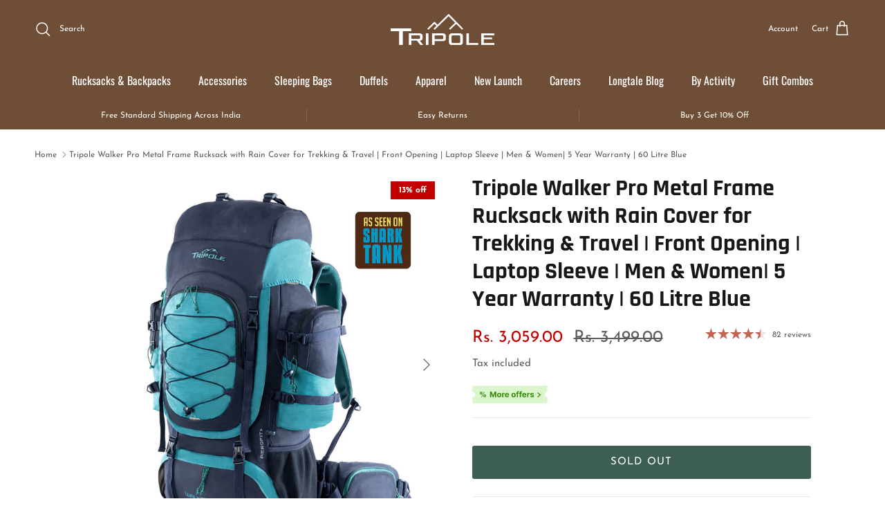

--- FILE ---
content_type: text/html; charset=utf-8
request_url: https://tripole.in/products/walker-pro-60-litre-rucksack-for-trekking-and-hiking-blue
body_size: 50645
content:
<!doctype html>
<html class="no-js" lang="en" dir="ltr">
<head>
<script src='https://d24sh1msnqkirc.cloudfront.net/shopflo.bundle.js' async></script>


<script defer src="https://static-cdn.trackier.com/rtg/682d68098e8eec6e8179e1fb.js"></script>

  
<script defer type="text/javascript">
    (function(c,l,a,r,i,t,y){
        c[a]=c[a]||function(){(c[a].q=c[a].q||[]).push(arguments)};
        t=l.createElement(r);t.async=1;t.src="https://www.clarity.ms/tag/"+i;
        y=l.getElementsByTagName(r)[0];y.parentNode.insertBefore(t,y);
    })(window, document, "clarity", "script", "r4eamhkwjb");
</script>
  <!-- Gokwik theme code start -->
  <link rel="dns-prefetch" href="https://pdp.gokwik.co/">
  <link rel="dns-prefetch" href="https://api.gokwik.co">
    




  <script>
    window.gaTag = {ga4: "G-MDRNGTFZBH"}
    window.merchantInfo  = {
            mid: "19i8l35lfn2o",
            environment: "production",
            type: "merchantInfo",
      		storeId: "23609367",
      		fbpixel: "2303957142996305",
          }
    var productFormSelector = '';
    var cart = {"note":null,"attributes":{},"original_total_price":0,"total_price":0,"total_discount":0,"total_weight":0.0,"item_count":0,"items":[],"requires_shipping":false,"currency":"INR","items_subtotal_price":0,"cart_level_discount_applications":[],"checkout_charge_amount":0}
    var templateName = 'product'
  </script>

  <script src="https://pdp.gokwik.co/merchant-integration/build/merchant.integration.js?v4" defer></script>

<script>
    if ('$' && '$' !== 'undefined') {
        const script = document.createElement('script');
        script.src = "https://www.googletagmanager.com/gtag/js?id="+ window.gaTag.ga4;
        script.defer = true;
        document.head.appendChild(script);
        window.dataLayer = window.dataLayer || [];
        function gtag(){dataLayer.push(arguments);}
        gtag('js', new Date());
        gtag('config', window.gaTag.ga4 ,{ 'groups': 'GA4','debug_mode':true });
    }
  </script>



  <script>
    window.addEventListener('gokwikLoaded', e => {
    var buyNowButton = document.getElementById('gokwik-buy-now');
if (buyNowButton) {
    buyNowButton.disabled = false;
    buyNowButton.classList.remove('disabled');
}
      var gokwikCheckoutButtons = document.querySelectorAll('.gokwik-checkout button');
gokwikCheckoutButtons.forEach(function(button) {
    button.disabled = false;
    button.classList.remove('disabled');
});
    //Do Not Touch This Line
    let clicked = false;
    let gokwikAdsID = "";
    const gokwikCheckoutEnable = (arrayOfElement) => {
      if (arrayOfElement.length === 0) return null;
      if (arrayOfElement.length > 1) {
        arrayOfElement.forEach(data => {
          if (data) {
            let targetElement = document.querySelectorAll(data);
            if (targetElement.length >= 1) {
              targetElement.forEach(element => {
                
                element.addEventListener("click", () => {
                  if (!clicked && gokwikAdsID) {
                    clicked = true;
                    gtag('event', 'conversion', {
                      'send_to': gokwikAdsID.toString().trim(),
                      'value': 0.0,
                      'currency': '',
                      'transaction_id': ''
                    });
                  }
                });
              });
            }
          }
        });
      }
    };
    gokwikCheckoutEnable(["#gokwik-buy-now",".gokwik-checkout button"])
    gokwikSdk.on('modal_closed', ()=>{
        clicked = false;
    })

    const targetElement = document.querySelector("body");
      function debounce(func, delay) {
        let timeoutId;
        return function () {
          const context = this;
          const args = arguments;
          clearTimeout(timeoutId);
          timeoutId = setTimeout(function () {
            func.apply(context, args);
          }, delay);
        };
      }

      const observer = new MutationObserver(() => {
       const addToCartButton = document.querySelector("button[name='add']");
const gokwikBuyNowButton = document.getElementById('gokwik-buy-now');

if (addToCartButton && addToCartButton.disabled) {
    gokwikBuyNowButton?.setAttribute('disabled', 'disabled');
} else {
    gokwikBuyNowButton?.removeAttribute('disabled');
}
        debouncedMyTimer();
      });

      const debouncedMyTimer = debounce(() => {
        observer.disconnect();
        //Do Not Touch this function
    
        gokwikCheckoutEnable(["#gokwik-buy-now",".gokwik-checkout button"])
        var gokwikCheckoutButtons = document.querySelectorAll('.gokwik-checkout button');
gokwikCheckoutButtons.forEach(function(button) {
    button.disabled = false;
    button.classList.remove('disabled');
});
        observer.observe(targetElement, { childList: true, subtree: true });
      }, 700);

      const config = { childList: true, subtree: true };
      observer.observe(targetElement, config);
    });
  </script>



<style>
  
  .gokwik-checkout {
    width: 100%;
    display: flex;
    justify-content: center;
    flex-direction: column;
    align-items: end;
    margin-bottom: 10px;
  }
  .gokwik-checkout button {
    max-width:100%;
    width: 100%;
    border: none;
    display: flex;
    justify-content: center;
    align-items: center;
    background: #3c5f52;
    position: relative;
    cursor: pointer;
    border-radius: 3px;
    padding: 5px 10px;
    height:45px;
  }
  #gokwik-buy-now.disabled, .gokwik-disabled{
    opacity:0.5;
    cursor: not-allowed;
    }
    .gokwik-checkout button:focus {
    outline: none;
  }
  .gokwik-checkout button > span {
    display: flex;
  }
  .gokwik-checkout button > span.btn-text {
    display: flex;
    flex-direction: column;
    color: #ffffff;
    align-items: flex-start;
  }
  .gokwik-checkout button > span.btn-text > span:last-child {
  	padding-top: 2px;
      font-size: 10px;
      line-height: 10px;
      text-transform: initial;
  }
  .gokwik-checkout button > span.btn-text > span:first-child {
     font-size: 1.5rem;
     text-transform:uppercase;
     font-weight:400;
     letter-spacing:0.08em;
     font-family:Rajdhani;
  }
  .gokwik-checkout button > span.pay-opt-icon img:first-child {
    margin-right: 10px;
    margin-left: 10px;
  }
  /*   Additional */
  .gokwik-checkout button.disabled{
    opacity:0.5;
    cursor: not-allowed;
    }
  .gokwik-checkout button.disabled .addloadr#btn-loader{
     display: flex!important;
  }
    #gokwik-buy-now.disabled .addloadr#btn-loader{
     display: flex!important;
  }
      #gokwik-buy-now:disabled{
     cursor: not-allowed;
  }


  

  
   #gokwik-buy-now {
     background: #3c5f52;
     width: 100%;
     color: #ffffff;
     cursor: pointer;
     line-height: 1;
     border: none;
     padding: 15px 10px;
     font-size: 15px;
      margin-bottom: 10px;
     position:relative;
     border-radius:3px;
     text-transform:uppercase;
     font-weight:400;
     letter-spacing:0.08em;
     font-family:Josefin Sans,sans-serif;
   }
  .quickbuy-container #gokwik-buy-now {
    display:none;
  }
  #gokwik-buy-now:hover , .gokwik-checkout button:hover{
      border-color: rgb(var(--btn-bg-hover-color));
      background: rgb(var(--btn-bg-hover-color));
  }
  .pay-opt-icon img{
    object-fit:unset;
  }
  
  /* Loader CSS */
    #btn-loader{
      display: none;
      position: absolute;
      top: 0;
      bottom: 0;
      left: 0;
      right: 0;
      justify-content: center;
      align-items: center;
      background:#3c5f52;
      border-radius:10px;

    }

  .cir-loader,
  .cir-loader:after {
    border-radius: 50%;
    width: 35px;
    height: 35px;
  }
  .cir-loader {
    margin: 6px auto;
    font-size: 10px;
    position: relative;
    text-indent: -9999em;
    border-top: 0.5em solid rgba(255, 255, 255, 0.2);
    border-right: 0.5em solid rgba(255, 255, 255, 0.2);
    border-bottom: 0.5em solid rgba(255, 255, 255, 0.2);
    border-left: 0.5em solid #ffffff;
    -webkit-transform: translateZ(0);
    -ms-transform: translateZ(0);
    transform: translateZ(0);
    -webkit-animation: load8 1.1s infinite linear;
    animation: load8 1.1s infinite linear;
  }
  @-webkit-keyframes load8 {
    0% {
      -webkit-transform: rotate(0deg);
      transform: rotate(0deg);
    }
    100% {
      -webkit-transform: rotate(360deg);
      transform: rotate(360deg);
    }
  }
  @keyframes load8 {
    0% {
      -webkit-transform: rotate(0deg);
      transform: rotate(0deg);
    }
    100% {
      -webkit-transform: rotate(360deg);
      transform: rotate(360deg);
    }
  }
</style>



 <!-- Gokwik theme code End --><meta charset="utf-8">
<meta name="viewport" content="width=device-width,initial-scale=1">
<title>Tripole Walker Pro Metal Frame Rucksack with Rain Cover for Trekking &amp; &ndash; Tripole Gears</title><link rel="canonical" href="https://tripole.in/products/walker-pro-60-litre-rucksack-for-trekking-and-hiking-blue"><link rel="icon" href="//tripole.in/cdn/shop/files/Untitled-8-06.jpg?crop=center&height=48&v=1741606234&width=48" type="image/jpg">
  <link rel="apple-touch-icon" href="//tripole.in/cdn/shop/files/Untitled-8-06.jpg?crop=center&height=180&v=1741606234&width=180"><meta name="description" content="Aerodynamic built of the rucksack along with innovative dual aluminum frame and front opening facility makes the Walker Pro a fully equipped rucksack that is built for long duration travelling and hiking."><meta property="og:site_name" content="Tripole Gears">
<meta property="og:url" content="https://tripole.in/products/walker-pro-60-litre-rucksack-for-trekking-and-hiking-blue">
<meta property="og:title" content="Tripole Walker Pro Metal Frame Rucksack with Rain Cover for Trekking &amp;">
<meta property="og:type" content="product">
<meta property="og:description" content="Aerodynamic built of the rucksack along with innovative dual aluminum frame and front opening facility makes the Walker Pro a fully equipped rucksack that is built for long duration travelling and hiking."><meta property="og:image" content="http://tripole.in/cdn/shop/files/Tripole-Walker-Pro-Rucksack-60L-Blue-SharkTank.jpg?crop=center&height=1200&v=1748089157&width=1200">
  <meta property="og:image:secure_url" content="https://tripole.in/cdn/shop/files/Tripole-Walker-Pro-Rucksack-60L-Blue-SharkTank.jpg?crop=center&height=1200&v=1748089157&width=1200">
  <meta property="og:image:width" content="2500">
  <meta property="og:image:height" content="2500"><meta property="og:price:amount" content="3,059.00">
  <meta property="og:price:currency" content="INR"><meta name="twitter:card" content="summary_large_image">
<meta name="twitter:title" content="Tripole Walker Pro Metal Frame Rucksack with Rain Cover for Trekking &amp;">
<meta name="twitter:description" content="Aerodynamic built of the rucksack along with innovative dual aluminum frame and front opening facility makes the Walker Pro a fully equipped rucksack that is built for long duration travelling and hiking.">
<style>@font-face {
  font-family: "Josefin Sans";
  font-weight: 400;
  font-style: normal;
  font-display: swap;
  src: url("//tripole.in/cdn/fonts/josefin_sans/josefinsans_n4.70f7efd699799949e6d9f99bc20843a2c86a2e0f.woff2") format("woff2"),
       url("//tripole.in/cdn/fonts/josefin_sans/josefinsans_n4.35d308a1bdf56e5556bc2ac79702c721e4e2e983.woff") format("woff");
}
@font-face {
  font-family: "Josefin Sans";
  font-weight: 700;
  font-style: normal;
  font-display: swap;
  src: url("//tripole.in/cdn/fonts/josefin_sans/josefinsans_n7.4edc746dce14b53e39df223fba72d5f37c3d525d.woff2") format("woff2"),
       url("//tripole.in/cdn/fonts/josefin_sans/josefinsans_n7.051568b12ab464ee8f0241094cdd7a1c80fbd08d.woff") format("woff");
}
@font-face {
  font-family: "Josefin Sans";
  font-weight: 500;
  font-style: normal;
  font-display: swap;
  src: url("//tripole.in/cdn/fonts/josefin_sans/josefinsans_n5.72427d78743bbf3591b498f66ad0f8361904dc4d.woff2") format("woff2"),
       url("//tripole.in/cdn/fonts/josefin_sans/josefinsans_n5.15e133f4dfd3ea9ee7de5283759b87e9708721ae.woff") format("woff");
}
@font-face {
  font-family: "Josefin Sans";
  font-weight: 400;
  font-style: italic;
  font-display: swap;
  src: url("//tripole.in/cdn/fonts/josefin_sans/josefinsans_i4.a2ba85bff59cf18a6ad90c24fe1808ddb8ce1343.woff2") format("woff2"),
       url("//tripole.in/cdn/fonts/josefin_sans/josefinsans_i4.2dba61e1d135ab449e8e134ba633cf0d31863cc4.woff") format("woff");
}
@font-face {
  font-family: "Josefin Sans";
  font-weight: 700;
  font-style: italic;
  font-display: swap;
  src: url("//tripole.in/cdn/fonts/josefin_sans/josefinsans_i7.733dd5c50cdd7b706d9ec731b4016d1edd55db5e.woff2") format("woff2"),
       url("//tripole.in/cdn/fonts/josefin_sans/josefinsans_i7.094ef86ca8f6eafea52b87b4f09feefb278e539d.woff") format("woff");
}
@font-face {
  font-family: Rajdhani;
  font-weight: 700;
  font-style: normal;
  font-display: swap;
  src: url("//tripole.in/cdn/fonts/rajdhani/rajdhani_n7.25ad6e7387a0b32c9dea8f240076d23b3c06600c.woff2") format("woff2"),
       url("//tripole.in/cdn/fonts/rajdhani/rajdhani_n7.18863849438078b0774e5b61305b5af2ee109180.woff") format("woff");
}
@font-face {
  font-family: Trirong;
  font-weight: 700;
  font-style: normal;
  font-display: swap;
  src: url("//tripole.in/cdn/fonts/trirong/trirong_n7.a33ed6536f9a7c6d7a9d0b52e1e13fd44f544eff.woff2") format("woff2"),
       url("//tripole.in/cdn/fonts/trirong/trirong_n7.cdb88d0f8e5c427b393745c8cdeb8bc085cbacff.woff") format("woff");
}
@font-face {
  font-family: Oswald;
  font-weight: 400;
  font-style: normal;
  font-display: swap;
  src: url("//tripole.in/cdn/fonts/oswald/oswald_n4.7760ed7a63e536050f64bb0607ff70ce07a480bd.woff2") format("woff2"),
       url("//tripole.in/cdn/fonts/oswald/oswald_n4.ae5e497f60fc686568afe76e9ff1872693c533e9.woff") format("woff");
}
@font-face {
  font-family: Oswald;
  font-weight: 600;
  font-style: normal;
  font-display: swap;
  src: url("//tripole.in/cdn/fonts/oswald/oswald_n6.26b6bffb711f770c328e7af9685d4798dcb4f0b3.woff2") format("woff2"),
       url("//tripole.in/cdn/fonts/oswald/oswald_n6.2feb7f52d7eb157822c86dfd93893da013b08d5d.woff") format("woff");
}
:root {
  --page-container-width:          1600px;
  --reading-container-width:       720px;
  --divider-opacity:               0.14;
  --gutter-large:                  30px;
  --gutter-desktop:                20px;
  --gutter-mobile:                 16px;
  --section-padding:               50px;
  --larger-section-padding:        80px;
  --larger-section-padding-mobile: 60px;
  --largest-section-padding:       110px;
  --aos-animate-duration:          0.6s;

  --base-font-family:              "Josefin Sans", sans-serif;
  --base-font-weight:              400;
  --base-font-style:               normal;
  --heading-font-family:           Rajdhani, sans-serif;
  --heading-font-weight:           700;
  --heading-font-style:            normal;
  --logo-font-family:              Trirong, serif;
  --logo-font-weight:              700;
  --logo-font-style:               normal;
  --nav-font-family:               Oswald, sans-serif;
  --nav-font-weight:               400;
  --nav-font-style:                normal;

  --base-text-size:15px;
  --base-line-height:              1.6;
  --input-text-size:16px;
  --smaller-text-size-1:12px;
  --smaller-text-size-2:14px;
  --smaller-text-size-3:12px;
  --smaller-text-size-4:11px;
  --larger-text-size:34px;
  --super-large-text-size:60px;
  --super-large-mobile-text-size:27px;
  --larger-mobile-text-size:27px;
  --logo-text-size:26px;--btn-letter-spacing: 0.08em;
    --btn-text-transform: uppercase;
    --button-text-size: 13px;
    --quickbuy-button-text-size: 13;
    --small-feature-link-font-size: 0.75em;
    --input-btn-padding-top:             1.2em;
    --input-btn-padding-bottom:          1.2em;--heading-text-transform:none;
  --nav-text-size:                      16px;
  --mobile-menu-font-weight:            600;

  --body-bg-color:                      255 255 255;
  --bg-color:                           255 255 255;
  --body-text-color:                    92 92 92;
  --text-color:                         92 92 92;

  --header-text-col:                    #ffffff;--header-text-hover-col:             var(--main-nav-link-hover-col);--header-bg-col:                     #6f4e37;
  --heading-color:                     23 23 23;
  --body-heading-color:                23 23 23;
  --heading-divider-col:               #6f4e37;

  --logo-col:                          #171717;
  --main-nav-bg:                       #6f4e37;
  --main-nav-link-col:                 #ffffff;
  --main-nav-link-hover-col:           #c16452;
  --main-nav-link-featured-col:        #b61d0f;

  --link-color:                        194 0 0;
  --body-link-color:                   194 0 0;

  --btn-bg-color:                        60 95 82;
  --btn-bg-hover-color:                  84 112 101;
  --btn-border-color:                    60 95 82;
  --btn-border-hover-color:              84 112 101;
  --btn-text-color:                      255 255 255;
  --btn-text-hover-color:                255 255 255;--btn-alt-bg-color:                    68 92 83;
  --btn-alt-text-color:                  255 255 255;
  --btn-alt-border-color:                68 92 83;
  --btn-alt-border-hover-color:          68 92 83;--btn-ter-bg-color:                    235 235 235;
  --btn-ter-text-color:                  41 41 41;
  --btn-ter-bg-hover-color:              60 95 82;
  --btn-ter-text-hover-color:            255 255 255;--btn-border-radius: 3px;--color-scheme-default:                             #ffffff;
  --color-scheme-default-color:                       255 255 255;
  --color-scheme-default-text-color:                  92 92 92;
  --color-scheme-default-head-color:                  23 23 23;
  --color-scheme-default-link-color:                  194 0 0;
  --color-scheme-default-btn-text-color:              255 255 255;
  --color-scheme-default-btn-text-hover-color:        255 255 255;
  --color-scheme-default-btn-bg-color:                60 95 82;
  --color-scheme-default-btn-bg-hover-color:          84 112 101;
  --color-scheme-default-btn-border-color:            60 95 82;
  --color-scheme-default-btn-border-hover-color:      84 112 101;
  --color-scheme-default-btn-alt-text-color:          255 255 255;
  --color-scheme-default-btn-alt-bg-color:            68 92 83;
  --color-scheme-default-btn-alt-border-color:        68 92 83;
  --color-scheme-default-btn-alt-border-hover-color:  68 92 83;

  --color-scheme-1:                             #fcfaf3;
  --color-scheme-1-color:                       252 250 243;
  --color-scheme-1-text-color:                  92 92 92;
  --color-scheme-1-head-color:                  23 23 23;
  --color-scheme-1-link-color:                  193 100 82;
  --color-scheme-1-btn-text-color:              255 255 255;
  --color-scheme-1-btn-text-hover-color:        255 255 255;
  --color-scheme-1-btn-bg-color:                35 35 35;
  --color-scheme-1-btn-bg-hover-color:          0 0 0;
  --color-scheme-1-btn-border-color:            35 35 35;
  --color-scheme-1-btn-border-hover-color:      0 0 0;
  --color-scheme-1-btn-alt-text-color:          35 35 35;
  --color-scheme-1-btn-alt-bg-color:            255 255 255;
  --color-scheme-1-btn-alt-border-color:        35 35 35;
  --color-scheme-1-btn-alt-border-hover-color:  35 35 35;

  --color-scheme-2:                             #faf2e6;
  --color-scheme-2-color:                       250 242 230;
  --color-scheme-2-text-color:                  92 92 92;
  --color-scheme-2-head-color:                  23 23 23;
  --color-scheme-2-link-color:                  193 100 82;
  --color-scheme-2-btn-text-color:              255 255 255;
  --color-scheme-2-btn-text-hover-color:        255 255 255;
  --color-scheme-2-btn-bg-color:                35 35 35;
  --color-scheme-2-btn-bg-hover-color:          0 0 0;
  --color-scheme-2-btn-border-color:            35 35 35;
  --color-scheme-2-btn-border-hover-color:      0 0 0;
  --color-scheme-2-btn-alt-text-color:          35 35 35;
  --color-scheme-2-btn-alt-bg-color:            255 255 255;
  --color-scheme-2-btn-alt-border-color:        35 35 35;
  --color-scheme-2-btn-alt-border-hover-color:  35 35 35;

  /* Shop Pay payment terms */
  --payment-terms-background-color:    #ffffff;--quickbuy-bg: 255 255 255;--body-input-background-color:       rgb(var(--body-bg-color));
  --input-background-color:            rgb(var(--body-bg-color));
  --body-input-text-color:             var(--body-text-color);
  --input-text-color:                  var(--body-text-color);
  --body-input-border-color:           rgb(214, 214, 214);
  --input-border-color:                rgb(214, 214, 214);
  --input-border-color-hover:          rgb(165, 165, 165);
  --input-border-color-active:         rgb(92, 92, 92);

  --swatch-cross-svg:                  url("data:image/svg+xml,%3Csvg xmlns='http://www.w3.org/2000/svg' width='240' height='240' viewBox='0 0 24 24' fill='none' stroke='rgb(214, 214, 214)' stroke-width='0.09' preserveAspectRatio='none' %3E%3Cline x1='24' y1='0' x2='0' y2='24'%3E%3C/line%3E%3C/svg%3E");
  --swatch-cross-hover:                url("data:image/svg+xml,%3Csvg xmlns='http://www.w3.org/2000/svg' width='240' height='240' viewBox='0 0 24 24' fill='none' stroke='rgb(165, 165, 165)' stroke-width='0.09' preserveAspectRatio='none' %3E%3Cline x1='24' y1='0' x2='0' y2='24'%3E%3C/line%3E%3C/svg%3E");
  --swatch-cross-active:               url("data:image/svg+xml,%3Csvg xmlns='http://www.w3.org/2000/svg' width='240' height='240' viewBox='0 0 24 24' fill='none' stroke='rgb(92, 92, 92)' stroke-width='0.09' preserveAspectRatio='none' %3E%3Cline x1='24' y1='0' x2='0' y2='24'%3E%3C/line%3E%3C/svg%3E");

  --footer-divider-col:                #efdfc7;
  --footer-text-col:                   92 92 92;
  --footer-heading-col:                23 23 23;
  --footer-bg:                         #faf2e6;--product-label-overlay-justify: flex-start;--product-label-overlay-align: flex-start;--product-label-overlay-reduction-text:   #ffffff;
  --product-label-overlay-reduction-bg:     #c20000;
  --product-label-overlay-stock-text:       #ffffff;
  --product-label-overlay-stock-bg:         #09728c;
  --product-label-overlay-new-text:         #ffffff;
  --product-label-overlay-new-bg:           #c16452;
  --product-label-overlay-meta-text:        #ffffff;
  --product-label-overlay-meta-bg:          #bd2585;
  --product-label-sale-text:                #c20000;
  --product-label-sold-text:                #171717;
  --product-label-preorder-text:            #6f4e37;

  --product-block-crop-align:               center;

  
  --product-block-price-align:              flex-start;
  --product-block-price-item-margin-start:  initial;
  --product-block-price-item-margin-end:    .5rem;
  

  --collection-block-image-position:   center center;

  --swatch-picker-image-size:          40px;
  --swatch-crop-align:                 center center;

  --image-overlay-text-color:          255 255 255;--image-overlay-bg:                  rgba(0, 0, 0, 0.12);
  --image-overlay-shadow-start:        rgb(0 0 0 / 0.16);
  --image-overlay-box-opacity:         0.88;.image-overlay--bg-box .text-overlay .text-overlay__text {
      --image-overlay-box-bg: 255 255 255;
      --heading-color: var(--body-heading-color);
      --text-color: var(--body-text-color);
      --link-color: var(--body-link-color);
    }--product-inventory-ok-box-color:            #f2faf0;
  --product-inventory-ok-text-color:           #108043;
  --product-inventory-ok-icon-box-fill-color:  #fff;
  --product-inventory-low-box-color:           #fcf1cd;
  --product-inventory-low-text-color:          #dd9a1a;
  --product-inventory-low-icon-box-fill-color: #fff;
  --product-inventory-low-text-color-channels: 16, 128, 67;
  --product-inventory-ok-text-color-channels:  221, 154, 26;

  --rating-star-color: 193 100 82;
}::selection {
    background: rgb(var(--body-heading-color));
    color: rgb(var(--body-bg-color));
  }
  ::-moz-selection {
    background: rgb(var(--body-heading-color));
    color: rgb(var(--body-bg-color));
  }.navigation .h1 {
  color: inherit !important;
}.use-color-scheme--default {
  --product-label-sale-text:           #c20000;
  --product-label-sold-text:           #171717;
  --product-label-preorder-text:       #6f4e37;
  --input-background-color:            rgb(var(--body-bg-color));
  --input-text-color:                  var(--body-input-text-color);
  --input-border-color:                rgb(214, 214, 214);
  --input-border-color-hover:          rgb(165, 165, 165);
  --input-border-color-active:         rgb(92, 92, 92);
}</style>

  <link href="//tripole.in/cdn/shop/t/34/assets/main.css?v=161741156182910901191758839946" rel="stylesheet" type="text/css" media="all" />
<link rel="stylesheet" href="//tripole.in/cdn/shop/t/34/assets/swatches.css?v=153798367470623878691758342904" media="print" onload="this.media='all'">
    <noscript><link rel="stylesheet" href="//tripole.in/cdn/shop/t/34/assets/swatches.css?v=153798367470623878691758342904"></noscript><link rel="preload" as="font" href="//tripole.in/cdn/fonts/josefin_sans/josefinsans_n4.70f7efd699799949e6d9f99bc20843a2c86a2e0f.woff2" type="font/woff2" crossorigin><link rel="preload" as="font" href="//tripole.in/cdn/fonts/rajdhani/rajdhani_n7.25ad6e7387a0b32c9dea8f240076d23b3c06600c.woff2" type="font/woff2" crossorigin><script>
    document.documentElement.className = document.documentElement.className.replace('no-js', 'js');

    window.theme = {
      info: {
        name: 'Symmetry',
        version: '7.3.0'
      },
      device: {
        hasTouch: window.matchMedia('(any-pointer: coarse)').matches,
        hasHover: window.matchMedia('(hover: hover)').matches
      },
      mediaQueries: {
        md: '(min-width: 768px)',
        productMediaCarouselBreak: '(min-width: 1041px)'
      },
      routes: {
        base: 'https://tripole.in',
        cart: '/cart',
        cartAdd: '/cart/add.js',
        cartUpdate: '/cart/update.js',
        predictiveSearch: '/search/suggest'
      },
      strings: {
        cartTermsConfirmation: "You must agree to the terms and conditions before continuing.",
        cartItemsQuantityError: "You can only add [QUANTITY] of this item to your cart.",
        generalSearchViewAll: "View all search results",
        noStock: "Sold out",
        noVariant: "Unavailable",
        productsProductChooseA: "Choose a",
        generalSearchPages: "Pages",
        generalSearchNoResultsWithoutTerms: "Sorry, we couldnʼt find any results",
        shippingCalculator: {
          singleRate: "There is one shipping rate for this destination:",
          multipleRates: "There are multiple shipping rates for this destination:",
          noRates: "We do not ship to this destination."
        }
      },
      settings: {
        moneyWithCurrencyFormat: "Rs. {{amount}}",
        cartType: "drawer",
        afterAddToCart: "drawer",
        quickbuyStyle: "button",
        externalLinksNewTab: true,
        internalLinksSmoothScroll: true
      }
    }

    theme.inlineNavigationCheck = function() {
      var pageHeader = document.querySelector('.pageheader'),
          inlineNavContainer = pageHeader.querySelector('.logo-area__left__inner'),
          inlineNav = inlineNavContainer.querySelector('.navigation--left');
      if (inlineNav && getComputedStyle(inlineNav).display != 'none') {
        var inlineMenuCentered = document.querySelector('.pageheader--layout-inline-menu-center'),
            logoContainer = document.querySelector('.logo-area__middle__inner');
        if(inlineMenuCentered) {
          var rightWidth = document.querySelector('.logo-area__right__inner').clientWidth,
              middleWidth = logoContainer.clientWidth,
              logoArea = document.querySelector('.logo-area'),
              computedLogoAreaStyle = getComputedStyle(logoArea),
              logoAreaInnerWidth = logoArea.clientWidth - Math.ceil(parseFloat(computedLogoAreaStyle.paddingLeft)) - Math.ceil(parseFloat(computedLogoAreaStyle.paddingRight)),
              availableNavWidth = logoAreaInnerWidth - Math.max(rightWidth, middleWidth) * 2 - 40;
          inlineNavContainer.style.maxWidth = availableNavWidth + 'px';
        }

        var firstInlineNavLink = inlineNav.querySelector('.navigation__item:first-child'),
            lastInlineNavLink = inlineNav.querySelector('.navigation__item:last-child');
        if (lastInlineNavLink) {
          var inlineNavWidth = null;
          if(document.querySelector('html[dir=rtl]')) {
            inlineNavWidth = firstInlineNavLink.offsetLeft - lastInlineNavLink.offsetLeft + firstInlineNavLink.offsetWidth;
          } else {
            inlineNavWidth = lastInlineNavLink.offsetLeft - firstInlineNavLink.offsetLeft + lastInlineNavLink.offsetWidth;
          }
          if (inlineNavContainer.offsetWidth >= inlineNavWidth) {
            pageHeader.classList.add('pageheader--layout-inline-permitted');
            var tallLogo = logoContainer.clientHeight > lastInlineNavLink.clientHeight + 20;
            if (tallLogo) {
              inlineNav.classList.add('navigation--tight-underline');
            } else {
              inlineNav.classList.remove('navigation--tight-underline');
            }
          } else {
            pageHeader.classList.remove('pageheader--layout-inline-permitted');
          }
        }
      }
    };

    theme.setInitialHeaderHeightProperty = () => {
      const section = document.querySelector('.section-header');
      if (section) {
        document.documentElement.style.setProperty('--theme-header-height', Math.ceil(section.clientHeight) + 'px');
      }
    };
  </script>

  <script src="//tripole.in/cdn/shop/t/34/assets/main.js?v=71597228913418551581758342904" defer></script>

  <script>window.performance && window.performance.mark && window.performance.mark('shopify.content_for_header.start');</script><meta name="google-site-verification" content="vhuqQRT5d4s0a3Z2gufLwAYy4lO9EF_WcmtwTObICEA">
<meta id="shopify-digital-wallet" name="shopify-digital-wallet" content="/23609367/digital_wallets/dialog">
<meta id="in-context-paypal-metadata" data-shop-id="23609367" data-venmo-supported="false" data-environment="production" data-locale="en_US" data-paypal-v4="true" data-currency="INR">
<link rel="alternate" type="application/json+oembed" href="https://tripole.in/products/walker-pro-60-litre-rucksack-for-trekking-and-hiking-blue.oembed">
<script async="async" src="/checkouts/internal/preloads.js?locale=en-IN"></script>
<script id="shopify-features" type="application/json">{"accessToken":"f2e723d1da6589c001ad9d0a62848135","betas":["rich-media-storefront-analytics"],"domain":"tripole.in","predictiveSearch":true,"shopId":23609367,"locale":"en"}</script>
<script>var Shopify = Shopify || {};
Shopify.shop = "pitthu.myshopify.com";
Shopify.locale = "en";
Shopify.currency = {"active":"INR","rate":"1.0"};
Shopify.country = "IN";
Shopify.theme = {"name":"Vishal New Offers","id":180802421027,"schema_name":"Symmetry","schema_version":"7.3.0","theme_store_id":568,"role":"main"};
Shopify.theme.handle = "null";
Shopify.theme.style = {"id":null,"handle":null};
Shopify.cdnHost = "tripole.in/cdn";
Shopify.routes = Shopify.routes || {};
Shopify.routes.root = "/";</script>
<script type="module">!function(o){(o.Shopify=o.Shopify||{}).modules=!0}(window);</script>
<script>!function(o){function n(){var o=[];function n(){o.push(Array.prototype.slice.apply(arguments))}return n.q=o,n}var t=o.Shopify=o.Shopify||{};t.loadFeatures=n(),t.autoloadFeatures=n()}(window);</script>
<script id="shop-js-analytics" type="application/json">{"pageType":"product"}</script>
<script defer="defer" async type="module" src="//tripole.in/cdn/shopifycloud/shop-js/modules/v2/client.init-shop-cart-sync_BT-GjEfc.en.esm.js"></script>
<script defer="defer" async type="module" src="//tripole.in/cdn/shopifycloud/shop-js/modules/v2/chunk.common_D58fp_Oc.esm.js"></script>
<script defer="defer" async type="module" src="//tripole.in/cdn/shopifycloud/shop-js/modules/v2/chunk.modal_xMitdFEc.esm.js"></script>
<script type="module">
  await import("//tripole.in/cdn/shopifycloud/shop-js/modules/v2/client.init-shop-cart-sync_BT-GjEfc.en.esm.js");
await import("//tripole.in/cdn/shopifycloud/shop-js/modules/v2/chunk.common_D58fp_Oc.esm.js");
await import("//tripole.in/cdn/shopifycloud/shop-js/modules/v2/chunk.modal_xMitdFEc.esm.js");

  window.Shopify.SignInWithShop?.initShopCartSync?.({"fedCMEnabled":true,"windoidEnabled":true});

</script>
<script>(function() {
  var isLoaded = false;
  function asyncLoad() {
    if (isLoaded) return;
    isLoaded = true;
    var urls = ["https:\/\/storage.nfcube.com\/instafeed-c5764a29373b8d8dff0d16dc876af18e.js?shop=pitthu.myshopify.com"];
    for (var i = 0; i < urls.length; i++) {
      var s = document.createElement('script');
      s.type = 'text/javascript';
      s.async = true;
      s.src = urls[i];
      var x = document.getElementsByTagName('script')[0];
      x.parentNode.insertBefore(s, x);
    }
  };
  if(window.attachEvent) {
    window.attachEvent('onload', asyncLoad);
  } else {
    window.addEventListener('load', asyncLoad, false);
  }
})();</script>
<script id="__st">var __st={"a":23609367,"offset":19800,"reqid":"bffb1bd6-60c9-4134-9db8-1d7b0d476ff0-1769033179","pageurl":"tripole.in\/products\/walker-pro-60-litre-rucksack-for-trekking-and-hiking-blue","u":"7296bacf6284","p":"product","rtyp":"product","rid":8071727317283};</script>
<script>window.ShopifyPaypalV4VisibilityTracking = true;</script>
<script id="captcha-bootstrap">!function(){'use strict';const t='contact',e='account',n='new_comment',o=[[t,t],['blogs',n],['comments',n],[t,'customer']],c=[[e,'customer_login'],[e,'guest_login'],[e,'recover_customer_password'],[e,'create_customer']],r=t=>t.map((([t,e])=>`form[action*='/${t}']:not([data-nocaptcha='true']) input[name='form_type'][value='${e}']`)).join(','),a=t=>()=>t?[...document.querySelectorAll(t)].map((t=>t.form)):[];function s(){const t=[...o],e=r(t);return a(e)}const i='password',u='form_key',d=['recaptcha-v3-token','g-recaptcha-response','h-captcha-response',i],f=()=>{try{return window.sessionStorage}catch{return}},m='__shopify_v',_=t=>t.elements[u];function p(t,e,n=!1){try{const o=window.sessionStorage,c=JSON.parse(o.getItem(e)),{data:r}=function(t){const{data:e,action:n}=t;return t[m]||n?{data:e,action:n}:{data:t,action:n}}(c);for(const[e,n]of Object.entries(r))t.elements[e]&&(t.elements[e].value=n);n&&o.removeItem(e)}catch(o){console.error('form repopulation failed',{error:o})}}const l='form_type',E='cptcha';function T(t){t.dataset[E]=!0}const w=window,h=w.document,L='Shopify',v='ce_forms',y='captcha';let A=!1;((t,e)=>{const n=(g='f06e6c50-85a8-45c8-87d0-21a2b65856fe',I='https://cdn.shopify.com/shopifycloud/storefront-forms-hcaptcha/ce_storefront_forms_captcha_hcaptcha.v1.5.2.iife.js',D={infoText:'Protected by hCaptcha',privacyText:'Privacy',termsText:'Terms'},(t,e,n)=>{const o=w[L][v],c=o.bindForm;if(c)return c(t,g,e,D).then(n);var r;o.q.push([[t,g,e,D],n]),r=I,A||(h.body.append(Object.assign(h.createElement('script'),{id:'captcha-provider',async:!0,src:r})),A=!0)});var g,I,D;w[L]=w[L]||{},w[L][v]=w[L][v]||{},w[L][v].q=[],w[L][y]=w[L][y]||{},w[L][y].protect=function(t,e){n(t,void 0,e),T(t)},Object.freeze(w[L][y]),function(t,e,n,w,h,L){const[v,y,A,g]=function(t,e,n){const i=e?o:[],u=t?c:[],d=[...i,...u],f=r(d),m=r(i),_=r(d.filter((([t,e])=>n.includes(e))));return[a(f),a(m),a(_),s()]}(w,h,L),I=t=>{const e=t.target;return e instanceof HTMLFormElement?e:e&&e.form},D=t=>v().includes(t);t.addEventListener('submit',(t=>{const e=I(t);if(!e)return;const n=D(e)&&!e.dataset.hcaptchaBound&&!e.dataset.recaptchaBound,o=_(e),c=g().includes(e)&&(!o||!o.value);(n||c)&&t.preventDefault(),c&&!n&&(function(t){try{if(!f())return;!function(t){const e=f();if(!e)return;const n=_(t);if(!n)return;const o=n.value;o&&e.removeItem(o)}(t);const e=Array.from(Array(32),(()=>Math.random().toString(36)[2])).join('');!function(t,e){_(t)||t.append(Object.assign(document.createElement('input'),{type:'hidden',name:u})),t.elements[u].value=e}(t,e),function(t,e){const n=f();if(!n)return;const o=[...t.querySelectorAll(`input[type='${i}']`)].map((({name:t})=>t)),c=[...d,...o],r={};for(const[a,s]of new FormData(t).entries())c.includes(a)||(r[a]=s);n.setItem(e,JSON.stringify({[m]:1,action:t.action,data:r}))}(t,e)}catch(e){console.error('failed to persist form',e)}}(e),e.submit())}));const S=(t,e)=>{t&&!t.dataset[E]&&(n(t,e.some((e=>e===t))),T(t))};for(const o of['focusin','change'])t.addEventListener(o,(t=>{const e=I(t);D(e)&&S(e,y())}));const B=e.get('form_key'),M=e.get(l),P=B&&M;t.addEventListener('DOMContentLoaded',(()=>{const t=y();if(P)for(const e of t)e.elements[l].value===M&&p(e,B);[...new Set([...A(),...v().filter((t=>'true'===t.dataset.shopifyCaptcha))])].forEach((e=>S(e,t)))}))}(h,new URLSearchParams(w.location.search),n,t,e,['guest_login'])})(!0,!0)}();</script>
<script integrity="sha256-4kQ18oKyAcykRKYeNunJcIwy7WH5gtpwJnB7kiuLZ1E=" data-source-attribution="shopify.loadfeatures" defer="defer" src="//tripole.in/cdn/shopifycloud/storefront/assets/storefront/load_feature-a0a9edcb.js" crossorigin="anonymous"></script>
<script data-source-attribution="shopify.dynamic_checkout.dynamic.init">var Shopify=Shopify||{};Shopify.PaymentButton=Shopify.PaymentButton||{isStorefrontPortableWallets:!0,init:function(){window.Shopify.PaymentButton.init=function(){};var t=document.createElement("script");t.src="https://tripole.in/cdn/shopifycloud/portable-wallets/latest/portable-wallets.en.js",t.type="module",document.head.appendChild(t)}};
</script>
<script data-source-attribution="shopify.dynamic_checkout.buyer_consent">
  function portableWalletsHideBuyerConsent(e){var t=document.getElementById("shopify-buyer-consent"),n=document.getElementById("shopify-subscription-policy-button");t&&n&&(t.classList.add("hidden"),t.setAttribute("aria-hidden","true"),n.removeEventListener("click",e))}function portableWalletsShowBuyerConsent(e){var t=document.getElementById("shopify-buyer-consent"),n=document.getElementById("shopify-subscription-policy-button");t&&n&&(t.classList.remove("hidden"),t.removeAttribute("aria-hidden"),n.addEventListener("click",e))}window.Shopify?.PaymentButton&&(window.Shopify.PaymentButton.hideBuyerConsent=portableWalletsHideBuyerConsent,window.Shopify.PaymentButton.showBuyerConsent=portableWalletsShowBuyerConsent);
</script>
<script data-source-attribution="shopify.dynamic_checkout.cart.bootstrap">document.addEventListener("DOMContentLoaded",(function(){function t(){return document.querySelector("shopify-accelerated-checkout-cart, shopify-accelerated-checkout")}if(t())Shopify.PaymentButton.init();else{new MutationObserver((function(e,n){t()&&(Shopify.PaymentButton.init(),n.disconnect())})).observe(document.body,{childList:!0,subtree:!0})}}));
</script>
<script id="sections-script" data-sections="related-products" defer="defer" src="//tripole.in/cdn/shop/t/34/compiled_assets/scripts.js?v=3009"></script>
<script>window.performance && window.performance.mark && window.performance.mark('shopify.content_for_header.end');</script>
<!-- CC Custom Head Start --><!-- CC Custom Head End --><!-- BEGIN app block: shopify://apps/judge-me-reviews/blocks/judgeme_core/61ccd3b1-a9f2-4160-9fe9-4fec8413e5d8 --><!-- Start of Judge.me Core -->






<link rel="dns-prefetch" href="https://cdnwidget.judge.me">
<link rel="dns-prefetch" href="https://cdn.judge.me">
<link rel="dns-prefetch" href="https://cdn1.judge.me">
<link rel="dns-prefetch" href="https://api.judge.me">

<script data-cfasync='false' class='jdgm-settings-script'>window.jdgmSettings={"pagination":5,"disable_web_reviews":false,"badge_no_review_text":"No reviews","badge_n_reviews_text":"{{ n }} review/reviews","badge_star_color":"#E5ED43","hide_badge_preview_if_no_reviews":true,"badge_hide_text":false,"enforce_center_preview_badge":false,"widget_title":"Customer Reviews","widget_open_form_text":"Write a review","widget_close_form_text":"Cancel review","widget_refresh_page_text":"Refresh page","widget_summary_text":"Based on {{ number_of_reviews }} review/reviews","widget_no_review_text":"Be the first to write a review","widget_name_field_text":"Display name","widget_verified_name_field_text":"Verified Name (public)","widget_name_placeholder_text":"Display name","widget_required_field_error_text":"This field is required.","widget_email_field_text":"Email address","widget_verified_email_field_text":"Verified Email (private, can not be edited)","widget_email_placeholder_text":"Your email address","widget_email_field_error_text":"Please enter a valid email address.","widget_rating_field_text":"Rating","widget_review_title_field_text":"Review Title","widget_review_title_placeholder_text":"Give your review a title","widget_review_body_field_text":"Review content","widget_review_body_placeholder_text":"Start writing here...","widget_pictures_field_text":"Picture/Video (optional)","widget_submit_review_text":"Submit Review","widget_submit_verified_review_text":"Submit Verified Review","widget_submit_success_msg_with_auto_publish":"Thank you! Please refresh the page in a few moments to see your review. You can remove or edit your review by logging into \u003ca href='https://judge.me/login' target='_blank' rel='nofollow noopener'\u003eJudge.me\u003c/a\u003e","widget_submit_success_msg_no_auto_publish":"Thank you! Your review will be published as soon as it is approved by the shop admin. You can remove or edit your review by logging into \u003ca href='https://judge.me/login' target='_blank' rel='nofollow noopener'\u003eJudge.me\u003c/a\u003e","widget_show_default_reviews_out_of_total_text":"Showing {{ n_reviews_shown }} out of {{ n_reviews }} reviews.","widget_show_all_link_text":"Show all","widget_show_less_link_text":"Show less","widget_author_said_text":"{{ reviewer_name }} said:","widget_days_text":"{{ n }} days ago","widget_weeks_text":"{{ n }} week/weeks ago","widget_months_text":"{{ n }} month/months ago","widget_years_text":"{{ n }} year/years ago","widget_yesterday_text":"Yesterday","widget_today_text":"Today","widget_replied_text":"\u003e\u003e {{ shop_name }} replied:","widget_read_more_text":"Read more","widget_reviewer_name_as_initial":"","widget_rating_filter_color":"#fbcd0a","widget_rating_filter_see_all_text":"See all reviews","widget_sorting_most_recent_text":"Most Recent","widget_sorting_highest_rating_text":"Highest Rating","widget_sorting_lowest_rating_text":"Lowest Rating","widget_sorting_with_pictures_text":"Only Pictures","widget_sorting_most_helpful_text":"Most Helpful","widget_open_question_form_text":"Ask a question","widget_reviews_subtab_text":"Reviews","widget_questions_subtab_text":"Questions","widget_question_label_text":"Question","widget_answer_label_text":"Answer","widget_question_placeholder_text":"Write your question here","widget_submit_question_text":"Submit Question","widget_question_submit_success_text":"Thank you for your question! We will notify you once it gets answered.","widget_star_color":"#E5ED43","verified_badge_text":"Verified","verified_badge_bg_color":"","verified_badge_text_color":"","verified_badge_placement":"left-of-reviewer-name","widget_review_max_height":3,"widget_hide_border":false,"widget_social_share":false,"widget_thumb":false,"widget_review_location_show":false,"widget_location_format":"","all_reviews_include_out_of_store_products":true,"all_reviews_out_of_store_text":"(out of store)","all_reviews_pagination":100,"all_reviews_product_name_prefix_text":"about","enable_review_pictures":true,"enable_question_anwser":true,"widget_theme":"default","review_date_format":"mm/dd/yyyy","default_sort_method":"most-recent","widget_product_reviews_subtab_text":"Product Reviews","widget_shop_reviews_subtab_text":"Shop Reviews","widget_other_products_reviews_text":"Reviews for other products","widget_store_reviews_subtab_text":"Store reviews","widget_no_store_reviews_text":"This store hasn't received any reviews yet","widget_web_restriction_product_reviews_text":"This product hasn't received any reviews yet","widget_no_items_text":"No items found","widget_show_more_text":"Show more","widget_write_a_store_review_text":"Write a Store Review","widget_other_languages_heading":"Reviews in Other Languages","widget_translate_review_text":"Translate review to {{ language }}","widget_translating_review_text":"Translating...","widget_show_original_translation_text":"Show original ({{ language }})","widget_translate_review_failed_text":"Review couldn't be translated.","widget_translate_review_retry_text":"Retry","widget_translate_review_try_again_later_text":"Try again later","show_product_url_for_grouped_product":false,"widget_sorting_pictures_first_text":"Pictures First","show_pictures_on_all_rev_page_mobile":false,"show_pictures_on_all_rev_page_desktop":false,"floating_tab_hide_mobile_install_preference":false,"floating_tab_button_name":"★ Reviews","floating_tab_title":"Let customers speak for us","floating_tab_button_color":"","floating_tab_button_background_color":"","floating_tab_url":"","floating_tab_url_enabled":false,"floating_tab_tab_style":"text","all_reviews_text_badge_text":"Customers rate us {{ shop.metafields.judgeme.all_reviews_rating | round: 1 }}/5 based on {{ shop.metafields.judgeme.all_reviews_count }} reviews.","all_reviews_text_badge_text_branded_style":"{{ shop.metafields.judgeme.all_reviews_rating | round: 1 }} out of 5 stars based on {{ shop.metafields.judgeme.all_reviews_count }} reviews","is_all_reviews_text_badge_a_link":false,"show_stars_for_all_reviews_text_badge":false,"all_reviews_text_badge_url":"","all_reviews_text_style":"branded","all_reviews_text_color_style":"judgeme_brand_color","all_reviews_text_color":"#108474","all_reviews_text_show_jm_brand":true,"featured_carousel_show_header":true,"featured_carousel_title":"Let customers speak for us","testimonials_carousel_title":"Customers are saying","videos_carousel_title":"Real customer stories","cards_carousel_title":"Customers are saying","featured_carousel_count_text":"from {{ n }} reviews","featured_carousel_add_link_to_all_reviews_page":false,"featured_carousel_url":"","featured_carousel_show_images":true,"featured_carousel_autoslide_interval":5,"featured_carousel_arrows_on_the_sides":false,"featured_carousel_height":250,"featured_carousel_width":80,"featured_carousel_image_size":0,"featured_carousel_image_height":250,"featured_carousel_arrow_color":"#eeeeee","verified_count_badge_style":"branded","verified_count_badge_orientation":"horizontal","verified_count_badge_color_style":"judgeme_brand_color","verified_count_badge_color":"#108474","is_verified_count_badge_a_link":false,"verified_count_badge_url":"","verified_count_badge_show_jm_brand":true,"widget_rating_preset_default":5,"widget_first_sub_tab":"product-reviews","widget_show_histogram":true,"widget_histogram_use_custom_color":false,"widget_pagination_use_custom_color":false,"widget_star_use_custom_color":false,"widget_verified_badge_use_custom_color":false,"widget_write_review_use_custom_color":false,"picture_reminder_submit_button":"Upload Pictures","enable_review_videos":false,"mute_video_by_default":false,"widget_sorting_videos_first_text":"Videos First","widget_review_pending_text":"Pending","featured_carousel_items_for_large_screen":3,"social_share_options_order":"Facebook,Twitter","remove_microdata_snippet":true,"disable_json_ld":false,"enable_json_ld_products":false,"preview_badge_show_question_text":false,"preview_badge_no_question_text":"No questions","preview_badge_n_question_text":"{{ number_of_questions }} question/questions","qa_badge_show_icon":false,"qa_badge_position":"same-row","remove_judgeme_branding":false,"widget_add_search_bar":false,"widget_search_bar_placeholder":"Search","widget_sorting_verified_only_text":"Verified only","featured_carousel_theme":"default","featured_carousel_show_rating":true,"featured_carousel_show_title":true,"featured_carousel_show_body":true,"featured_carousel_show_date":false,"featured_carousel_show_reviewer":true,"featured_carousel_show_product":false,"featured_carousel_header_background_color":"#108474","featured_carousel_header_text_color":"#ffffff","featured_carousel_name_product_separator":"reviewed","featured_carousel_full_star_background":"#108474","featured_carousel_empty_star_background":"#dadada","featured_carousel_vertical_theme_background":"#f9fafb","featured_carousel_verified_badge_enable":true,"featured_carousel_verified_badge_color":"#108474","featured_carousel_border_style":"round","featured_carousel_review_line_length_limit":3,"featured_carousel_more_reviews_button_text":"Read more reviews","featured_carousel_view_product_button_text":"View product","all_reviews_page_load_reviews_on":"scroll","all_reviews_page_load_more_text":"Load More Reviews","disable_fb_tab_reviews":false,"enable_ajax_cdn_cache":false,"widget_advanced_speed_features":5,"widget_public_name_text":"displayed publicly like","default_reviewer_name":"John Smith","default_reviewer_name_has_non_latin":true,"widget_reviewer_anonymous":"Anonymous","medals_widget_title":"Judge.me Review Medals","medals_widget_background_color":"#f9fafb","medals_widget_position":"footer_all_pages","medals_widget_border_color":"#f9fafb","medals_widget_verified_text_position":"left","medals_widget_use_monochromatic_version":false,"medals_widget_elements_color":"#108474","show_reviewer_avatar":true,"widget_invalid_yt_video_url_error_text":"Not a YouTube video URL","widget_max_length_field_error_text":"Please enter no more than {0} characters.","widget_show_country_flag":false,"widget_show_collected_via_shop_app":true,"widget_verified_by_shop_badge_style":"light","widget_verified_by_shop_text":"Verified by Shop","widget_show_photo_gallery":false,"widget_load_with_code_splitting":true,"widget_ugc_install_preference":false,"widget_ugc_title":"Made by us, Shared by you","widget_ugc_subtitle":"Tag us to see your picture featured in our page","widget_ugc_arrows_color":"#ffffff","widget_ugc_primary_button_text":"Buy Now","widget_ugc_primary_button_background_color":"#108474","widget_ugc_primary_button_text_color":"#ffffff","widget_ugc_primary_button_border_width":"0","widget_ugc_primary_button_border_style":"none","widget_ugc_primary_button_border_color":"#108474","widget_ugc_primary_button_border_radius":"25","widget_ugc_secondary_button_text":"Load More","widget_ugc_secondary_button_background_color":"#ffffff","widget_ugc_secondary_button_text_color":"#108474","widget_ugc_secondary_button_border_width":"2","widget_ugc_secondary_button_border_style":"solid","widget_ugc_secondary_button_border_color":"#108474","widget_ugc_secondary_button_border_radius":"25","widget_ugc_reviews_button_text":"View Reviews","widget_ugc_reviews_button_background_color":"#ffffff","widget_ugc_reviews_button_text_color":"#108474","widget_ugc_reviews_button_border_width":"2","widget_ugc_reviews_button_border_style":"solid","widget_ugc_reviews_button_border_color":"#108474","widget_ugc_reviews_button_border_radius":"25","widget_ugc_reviews_button_link_to":"judgeme-reviews-page","widget_ugc_show_post_date":true,"widget_ugc_max_width":"800","widget_rating_metafield_value_type":true,"widget_primary_color":"#000000","widget_enable_secondary_color":false,"widget_secondary_color":"#edf5f5","widget_summary_average_rating_text":"{{ average_rating }} out of 5","widget_media_grid_title":"Customer photos \u0026 videos","widget_media_grid_see_more_text":"See more","widget_round_style":false,"widget_show_product_medals":true,"widget_verified_by_judgeme_text":"Verified by Judge.me","widget_show_store_medals":true,"widget_verified_by_judgeme_text_in_store_medals":"Verified by Judge.me","widget_media_field_exceed_quantity_message":"Sorry, we can only accept {{ max_media }} for one review.","widget_media_field_exceed_limit_message":"{{ file_name }} is too large, please select a {{ media_type }} less than {{ size_limit }}MB.","widget_review_submitted_text":"Review Submitted!","widget_question_submitted_text":"Question Submitted!","widget_close_form_text_question":"Cancel","widget_write_your_answer_here_text":"Write your answer here","widget_enabled_branded_link":true,"widget_show_collected_by_judgeme":true,"widget_reviewer_name_color":"","widget_write_review_text_color":"","widget_write_review_bg_color":"","widget_collected_by_judgeme_text":"collected by Judge.me","widget_pagination_type":"standard","widget_load_more_text":"Load More","widget_load_more_color":"#108474","widget_full_review_text":"Full Review","widget_read_more_reviews_text":"Read More Reviews","widget_read_questions_text":"Read Questions","widget_questions_and_answers_text":"Questions \u0026 Answers","widget_verified_by_text":"Verified by","widget_verified_text":"Verified","widget_number_of_reviews_text":"{{ number_of_reviews }} reviews","widget_back_button_text":"Back","widget_next_button_text":"Next","widget_custom_forms_filter_button":"Filters","custom_forms_style":"horizontal","widget_show_review_information":false,"how_reviews_are_collected":"How reviews are collected?","widget_show_review_keywords":false,"widget_gdpr_statement":"How we use your data: We'll only contact you about the review you left, and only if necessary. By submitting your review, you agree to Judge.me's \u003ca href='https://judge.me/terms' target='_blank' rel='nofollow noopener'\u003eterms\u003c/a\u003e, \u003ca href='https://judge.me/privacy' target='_blank' rel='nofollow noopener'\u003eprivacy\u003c/a\u003e and \u003ca href='https://judge.me/content-policy' target='_blank' rel='nofollow noopener'\u003econtent\u003c/a\u003e policies.","widget_multilingual_sorting_enabled":false,"widget_translate_review_content_enabled":false,"widget_translate_review_content_method":"manual","popup_widget_review_selection":"automatically_with_pictures","popup_widget_round_border_style":true,"popup_widget_show_title":true,"popup_widget_show_body":true,"popup_widget_show_reviewer":false,"popup_widget_show_product":true,"popup_widget_show_pictures":true,"popup_widget_use_review_picture":true,"popup_widget_show_on_home_page":true,"popup_widget_show_on_product_page":true,"popup_widget_show_on_collection_page":true,"popup_widget_show_on_cart_page":true,"popup_widget_position":"bottom_left","popup_widget_first_review_delay":5,"popup_widget_duration":5,"popup_widget_interval":5,"popup_widget_review_count":5,"popup_widget_hide_on_mobile":true,"review_snippet_widget_round_border_style":true,"review_snippet_widget_card_color":"#FFFFFF","review_snippet_widget_slider_arrows_background_color":"#FFFFFF","review_snippet_widget_slider_arrows_color":"#000000","review_snippet_widget_star_color":"#108474","show_product_variant":false,"all_reviews_product_variant_label_text":"Variant: ","widget_show_verified_branding":true,"widget_ai_summary_title":"Customers say","widget_ai_summary_disclaimer":"AI-powered review summary based on recent customer reviews","widget_show_ai_summary":false,"widget_show_ai_summary_bg":false,"widget_show_review_title_input":true,"redirect_reviewers_invited_via_email":"external_form","request_store_review_after_product_review":true,"request_review_other_products_in_order":false,"review_form_color_scheme":"default","review_form_corner_style":"square","review_form_star_color":{},"review_form_text_color":"#333333","review_form_background_color":"#ffffff","review_form_field_background_color":"#fafafa","review_form_button_color":{},"review_form_button_text_color":"#ffffff","review_form_modal_overlay_color":"#000000","review_content_screen_title_text":"How would you rate this product?","review_content_introduction_text":"We would love it if you would share a bit about your experience.","store_review_form_title_text":"How would you rate this store?","store_review_form_introduction_text":"We would love it if you would share a bit about your experience.","show_review_guidance_text":true,"one_star_review_guidance_text":"Poor","five_star_review_guidance_text":"Great","customer_information_screen_title_text":"About you","customer_information_introduction_text":"Please tell us more about you.","custom_questions_screen_title_text":"Your experience in more detail","custom_questions_introduction_text":"Here are a few questions to help us understand more about your experience.","review_submitted_screen_title_text":"Thanks for your review!","review_submitted_screen_thank_you_text":"We are processing it and it will appear on the store soon.","review_submitted_screen_email_verification_text":"Please confirm your email by clicking the link we just sent you. This helps us keep reviews authentic.","review_submitted_request_store_review_text":"Would you like to share your experience of shopping with us?","review_submitted_review_other_products_text":"Would you like to review these products?","store_review_screen_title_text":"Would you like to share your experience of shopping with us?","store_review_introduction_text":"We value your feedback and use it to improve. Please share any thoughts or suggestions you have.","reviewer_media_screen_title_picture_text":"Share a picture","reviewer_media_introduction_picture_text":"Upload a photo to support your review.","reviewer_media_screen_title_video_text":"Share a video","reviewer_media_introduction_video_text":"Upload a video to support your review.","reviewer_media_screen_title_picture_or_video_text":"Share a picture or video","reviewer_media_introduction_picture_or_video_text":"Upload a photo or video to support your review.","reviewer_media_youtube_url_text":"Paste your Youtube URL here","advanced_settings_next_step_button_text":"Next","advanced_settings_close_review_button_text":"Close","modal_write_review_flow":false,"write_review_flow_required_text":"Required","write_review_flow_privacy_message_text":"We respect your privacy.","write_review_flow_anonymous_text":"Post review as anonymous","write_review_flow_visibility_text":"This won't be visible to other customers.","write_review_flow_multiple_selection_help_text":"Select as many as you like","write_review_flow_single_selection_help_text":"Select one option","write_review_flow_required_field_error_text":"This field is required","write_review_flow_invalid_email_error_text":"Please enter a valid email address","write_review_flow_max_length_error_text":"Max. {{ max_length }} characters.","write_review_flow_media_upload_text":"\u003cb\u003eClick to upload\u003c/b\u003e or drag and drop","write_review_flow_gdpr_statement":"We'll only contact you about your review if necessary. By submitting your review, you agree to our \u003ca href='https://judge.me/terms' target='_blank' rel='nofollow noopener'\u003eterms and conditions\u003c/a\u003e and \u003ca href='https://judge.me/privacy' target='_blank' rel='nofollow noopener'\u003eprivacy policy\u003c/a\u003e.","rating_only_reviews_enabled":false,"show_negative_reviews_help_screen":false,"new_review_flow_help_screen_rating_threshold":3,"negative_review_resolution_screen_title_text":"Tell us more","negative_review_resolution_text":"Your experience matters to us. If there were issues with your purchase, we're here to help. Feel free to reach out to us, we'd love the opportunity to make things right.","negative_review_resolution_button_text":"Contact us","negative_review_resolution_proceed_with_review_text":"Leave a review","negative_review_resolution_subject":"Issue with purchase from {{ shop_name }}.{{ order_name }}","preview_badge_collection_page_install_status":false,"widget_review_custom_css":"","preview_badge_custom_css":"","preview_badge_stars_count":"5-stars","featured_carousel_custom_css":"","floating_tab_custom_css":"","all_reviews_widget_custom_css":"","medals_widget_custom_css":"","verified_badge_custom_css":"","all_reviews_text_custom_css":"","transparency_badges_collected_via_store_invite":false,"transparency_badges_from_another_provider":false,"transparency_badges_collected_from_store_visitor":false,"transparency_badges_collected_by_verified_review_provider":false,"transparency_badges_earned_reward":false,"transparency_badges_collected_via_store_invite_text":"Review collected via store invitation","transparency_badges_from_another_provider_text":"Review collected from another provider","transparency_badges_collected_from_store_visitor_text":"Review collected from a store visitor","transparency_badges_written_in_google_text":"Review written in Google","transparency_badges_written_in_etsy_text":"Review written in Etsy","transparency_badges_written_in_shop_app_text":"Review written in Shop App","transparency_badges_earned_reward_text":"Review earned a reward for future purchase","product_review_widget_per_page":10,"widget_store_review_label_text":"Review about the store","checkout_comment_extension_title_on_product_page":"Customer Comments","checkout_comment_extension_num_latest_comment_show":5,"checkout_comment_extension_format":"name_and_timestamp","checkout_comment_customer_name":"last_initial","checkout_comment_comment_notification":true,"preview_badge_collection_page_install_preference":false,"preview_badge_home_page_install_preference":false,"preview_badge_product_page_install_preference":false,"review_widget_install_preference":"","review_carousel_install_preference":false,"floating_reviews_tab_install_preference":"none","verified_reviews_count_badge_install_preference":false,"all_reviews_text_install_preference":false,"review_widget_best_location":false,"judgeme_medals_install_preference":false,"review_widget_revamp_enabled":false,"review_widget_qna_enabled":false,"review_widget_header_theme":"minimal","review_widget_widget_title_enabled":true,"review_widget_header_text_size":"medium","review_widget_header_text_weight":"regular","review_widget_average_rating_style":"compact","review_widget_bar_chart_enabled":true,"review_widget_bar_chart_type":"numbers","review_widget_bar_chart_style":"standard","review_widget_expanded_media_gallery_enabled":false,"review_widget_reviews_section_theme":"standard","review_widget_image_style":"thumbnails","review_widget_review_image_ratio":"square","review_widget_stars_size":"medium","review_widget_verified_badge":"standard_text","review_widget_review_title_text_size":"medium","review_widget_review_text_size":"medium","review_widget_review_text_length":"medium","review_widget_number_of_columns_desktop":3,"review_widget_carousel_transition_speed":5,"review_widget_custom_questions_answers_display":"always","review_widget_button_text_color":"#FFFFFF","review_widget_text_color":"#000000","review_widget_lighter_text_color":"#7B7B7B","review_widget_corner_styling":"soft","review_widget_review_word_singular":"review","review_widget_review_word_plural":"reviews","review_widget_voting_label":"Helpful?","review_widget_shop_reply_label":"Reply from {{ shop_name }}:","review_widget_filters_title":"Filters","qna_widget_question_word_singular":"Question","qna_widget_question_word_plural":"Questions","qna_widget_answer_reply_label":"Answer from {{ answerer_name }}:","qna_content_screen_title_text":"Ask a question about this product","qna_widget_question_required_field_error_text":"Please enter your question.","qna_widget_flow_gdpr_statement":"We'll only contact you about your question if necessary. By submitting your question, you agree to our \u003ca href='https://judge.me/terms' target='_blank' rel='nofollow noopener'\u003eterms and conditions\u003c/a\u003e and \u003ca href='https://judge.me/privacy' target='_blank' rel='nofollow noopener'\u003eprivacy policy\u003c/a\u003e.","qna_widget_question_submitted_text":"Thanks for your question!","qna_widget_close_form_text_question":"Close","qna_widget_question_submit_success_text":"We’ll notify you by email when your question is answered.","all_reviews_widget_v2025_enabled":false,"all_reviews_widget_v2025_header_theme":"default","all_reviews_widget_v2025_widget_title_enabled":true,"all_reviews_widget_v2025_header_text_size":"medium","all_reviews_widget_v2025_header_text_weight":"regular","all_reviews_widget_v2025_average_rating_style":"compact","all_reviews_widget_v2025_bar_chart_enabled":true,"all_reviews_widget_v2025_bar_chart_type":"numbers","all_reviews_widget_v2025_bar_chart_style":"standard","all_reviews_widget_v2025_expanded_media_gallery_enabled":false,"all_reviews_widget_v2025_show_store_medals":true,"all_reviews_widget_v2025_show_photo_gallery":true,"all_reviews_widget_v2025_show_review_keywords":false,"all_reviews_widget_v2025_show_ai_summary":false,"all_reviews_widget_v2025_show_ai_summary_bg":false,"all_reviews_widget_v2025_add_search_bar":false,"all_reviews_widget_v2025_default_sort_method":"most-recent","all_reviews_widget_v2025_reviews_per_page":10,"all_reviews_widget_v2025_reviews_section_theme":"default","all_reviews_widget_v2025_image_style":"thumbnails","all_reviews_widget_v2025_review_image_ratio":"square","all_reviews_widget_v2025_stars_size":"medium","all_reviews_widget_v2025_verified_badge":"bold_badge","all_reviews_widget_v2025_review_title_text_size":"medium","all_reviews_widget_v2025_review_text_size":"medium","all_reviews_widget_v2025_review_text_length":"medium","all_reviews_widget_v2025_number_of_columns_desktop":3,"all_reviews_widget_v2025_carousel_transition_speed":5,"all_reviews_widget_v2025_custom_questions_answers_display":"always","all_reviews_widget_v2025_show_product_variant":false,"all_reviews_widget_v2025_show_reviewer_avatar":true,"all_reviews_widget_v2025_reviewer_name_as_initial":"","all_reviews_widget_v2025_review_location_show":false,"all_reviews_widget_v2025_location_format":"","all_reviews_widget_v2025_show_country_flag":false,"all_reviews_widget_v2025_verified_by_shop_badge_style":"light","all_reviews_widget_v2025_social_share":false,"all_reviews_widget_v2025_social_share_options_order":"Facebook,Twitter,LinkedIn,Pinterest","all_reviews_widget_v2025_pagination_type":"standard","all_reviews_widget_v2025_button_text_color":"#FFFFFF","all_reviews_widget_v2025_text_color":"#000000","all_reviews_widget_v2025_lighter_text_color":"#7B7B7B","all_reviews_widget_v2025_corner_styling":"soft","all_reviews_widget_v2025_title":"Customer reviews","all_reviews_widget_v2025_ai_summary_title":"Customers say about this store","all_reviews_widget_v2025_no_review_text":"Be the first to write a review","platform":"shopify","branding_url":"https://app.judge.me/reviews","branding_text":"Powered by Judge.me","locale":"en","reply_name":"Tripole Gears","widget_version":"3.0","footer":true,"autopublish":true,"review_dates":true,"enable_custom_form":false,"shop_locale":"en","enable_multi_locales_translations":true,"show_review_title_input":true,"review_verification_email_status":"always","can_be_branded":true,"reply_name_text":"Tripole Gears"};</script> <style class='jdgm-settings-style'>.jdgm-xx{left:0}:root{--jdgm-primary-color: #000;--jdgm-secondary-color: rgba(0,0,0,0.1);--jdgm-star-color: #E5ED43;--jdgm-write-review-text-color: white;--jdgm-write-review-bg-color: #000000;--jdgm-paginate-color: #000;--jdgm-border-radius: 0;--jdgm-reviewer-name-color: #000000}.jdgm-histogram__bar-content{background-color:#000}.jdgm-rev[data-verified-buyer=true] .jdgm-rev__icon.jdgm-rev__icon:after,.jdgm-rev__buyer-badge.jdgm-rev__buyer-badge{color:white;background-color:#000}.jdgm-review-widget--small .jdgm-gallery.jdgm-gallery .jdgm-gallery__thumbnail-link:nth-child(8) .jdgm-gallery__thumbnail-wrapper.jdgm-gallery__thumbnail-wrapper:before{content:"See more"}@media only screen and (min-width: 768px){.jdgm-gallery.jdgm-gallery .jdgm-gallery__thumbnail-link:nth-child(8) .jdgm-gallery__thumbnail-wrapper.jdgm-gallery__thumbnail-wrapper:before{content:"See more"}}.jdgm-preview-badge .jdgm-star.jdgm-star{color:#E5ED43}.jdgm-prev-badge[data-average-rating='0.00']{display:none !important}.jdgm-author-all-initials{display:none !important}.jdgm-author-last-initial{display:none !important}.jdgm-rev-widg__title{visibility:hidden}.jdgm-rev-widg__summary-text{visibility:hidden}.jdgm-prev-badge__text{visibility:hidden}.jdgm-rev__prod-link-prefix:before{content:'about'}.jdgm-rev__variant-label:before{content:'Variant: '}.jdgm-rev__out-of-store-text:before{content:'(out of store)'}@media only screen and (min-width: 768px){.jdgm-rev__pics .jdgm-rev_all-rev-page-picture-separator,.jdgm-rev__pics .jdgm-rev__product-picture{display:none}}@media only screen and (max-width: 768px){.jdgm-rev__pics .jdgm-rev_all-rev-page-picture-separator,.jdgm-rev__pics .jdgm-rev__product-picture{display:none}}.jdgm-preview-badge[data-template="product"]{display:none !important}.jdgm-preview-badge[data-template="collection"]{display:none !important}.jdgm-preview-badge[data-template="index"]{display:none !important}.jdgm-review-widget[data-from-snippet="true"]{display:none !important}.jdgm-verified-count-badget[data-from-snippet="true"]{display:none !important}.jdgm-carousel-wrapper[data-from-snippet="true"]{display:none !important}.jdgm-all-reviews-text[data-from-snippet="true"]{display:none !important}.jdgm-medals-section[data-from-snippet="true"]{display:none !important}.jdgm-ugc-media-wrapper[data-from-snippet="true"]{display:none !important}.jdgm-rev__transparency-badge[data-badge-type="review_collected_via_store_invitation"]{display:none !important}.jdgm-rev__transparency-badge[data-badge-type="review_collected_from_another_provider"]{display:none !important}.jdgm-rev__transparency-badge[data-badge-type="review_collected_from_store_visitor"]{display:none !important}.jdgm-rev__transparency-badge[data-badge-type="review_written_in_etsy"]{display:none !important}.jdgm-rev__transparency-badge[data-badge-type="review_written_in_google_business"]{display:none !important}.jdgm-rev__transparency-badge[data-badge-type="review_written_in_shop_app"]{display:none !important}.jdgm-rev__transparency-badge[data-badge-type="review_earned_for_future_purchase"]{display:none !important}.jdgm-review-snippet-widget .jdgm-rev-snippet-widget__cards-container .jdgm-rev-snippet-card{border-radius:8px;background:#fff}.jdgm-review-snippet-widget .jdgm-rev-snippet-widget__cards-container .jdgm-rev-snippet-card__rev-rating .jdgm-star{color:#108474}.jdgm-review-snippet-widget .jdgm-rev-snippet-widget__prev-btn,.jdgm-review-snippet-widget .jdgm-rev-snippet-widget__next-btn{border-radius:50%;background:#fff}.jdgm-review-snippet-widget .jdgm-rev-snippet-widget__prev-btn>svg,.jdgm-review-snippet-widget .jdgm-rev-snippet-widget__next-btn>svg{fill:#000}.jdgm-full-rev-modal.rev-snippet-widget .jm-mfp-container .jm-mfp-content,.jdgm-full-rev-modal.rev-snippet-widget .jm-mfp-container .jdgm-full-rev__icon,.jdgm-full-rev-modal.rev-snippet-widget .jm-mfp-container .jdgm-full-rev__pic-img,.jdgm-full-rev-modal.rev-snippet-widget .jm-mfp-container .jdgm-full-rev__reply{border-radius:8px}.jdgm-full-rev-modal.rev-snippet-widget .jm-mfp-container .jdgm-full-rev[data-verified-buyer="true"] .jdgm-full-rev__icon::after{border-radius:8px}.jdgm-full-rev-modal.rev-snippet-widget .jm-mfp-container .jdgm-full-rev .jdgm-rev__buyer-badge{border-radius:calc( 8px / 2 )}.jdgm-full-rev-modal.rev-snippet-widget .jm-mfp-container .jdgm-full-rev .jdgm-full-rev__replier::before{content:'Tripole Gears'}.jdgm-full-rev-modal.rev-snippet-widget .jm-mfp-container .jdgm-full-rev .jdgm-full-rev__product-button{border-radius:calc( 8px * 6 )}
</style> <style class='jdgm-settings-style'></style>

  
  
  
  <style class='jdgm-miracle-styles'>
  @-webkit-keyframes jdgm-spin{0%{-webkit-transform:rotate(0deg);-ms-transform:rotate(0deg);transform:rotate(0deg)}100%{-webkit-transform:rotate(359deg);-ms-transform:rotate(359deg);transform:rotate(359deg)}}@keyframes jdgm-spin{0%{-webkit-transform:rotate(0deg);-ms-transform:rotate(0deg);transform:rotate(0deg)}100%{-webkit-transform:rotate(359deg);-ms-transform:rotate(359deg);transform:rotate(359deg)}}@font-face{font-family:'JudgemeStar';src:url("[data-uri]") format("woff");font-weight:normal;font-style:normal}.jdgm-star{font-family:'JudgemeStar';display:inline !important;text-decoration:none !important;padding:0 4px 0 0 !important;margin:0 !important;font-weight:bold;opacity:1;-webkit-font-smoothing:antialiased;-moz-osx-font-smoothing:grayscale}.jdgm-star:hover{opacity:1}.jdgm-star:last-of-type{padding:0 !important}.jdgm-star.jdgm--on:before{content:"\e000"}.jdgm-star.jdgm--off:before{content:"\e001"}.jdgm-star.jdgm--half:before{content:"\e002"}.jdgm-widget *{margin:0;line-height:1.4;-webkit-box-sizing:border-box;-moz-box-sizing:border-box;box-sizing:border-box;-webkit-overflow-scrolling:touch}.jdgm-hidden{display:none !important;visibility:hidden !important}.jdgm-temp-hidden{display:none}.jdgm-spinner{width:40px;height:40px;margin:auto;border-radius:50%;border-top:2px solid #eee;border-right:2px solid #eee;border-bottom:2px solid #eee;border-left:2px solid #ccc;-webkit-animation:jdgm-spin 0.8s infinite linear;animation:jdgm-spin 0.8s infinite linear}.jdgm-prev-badge{display:block !important}

</style>


  
  
   


<script data-cfasync='false' class='jdgm-script'>
!function(e){window.jdgm=window.jdgm||{},jdgm.CDN_HOST="https://cdnwidget.judge.me/",jdgm.CDN_HOST_ALT="https://cdn2.judge.me/cdn/widget_frontend/",jdgm.API_HOST="https://api.judge.me/",jdgm.CDN_BASE_URL="https://cdn.shopify.com/extensions/019be17e-f3a5-7af8-ad6f-79a9f502fb85/judgeme-extensions-305/assets/",
jdgm.docReady=function(d){(e.attachEvent?"complete"===e.readyState:"loading"!==e.readyState)?
setTimeout(d,0):e.addEventListener("DOMContentLoaded",d)},jdgm.loadCSS=function(d,t,o,a){
!o&&jdgm.loadCSS.requestedUrls.indexOf(d)>=0||(jdgm.loadCSS.requestedUrls.push(d),
(a=e.createElement("link")).rel="stylesheet",a.class="jdgm-stylesheet",a.media="nope!",
a.href=d,a.onload=function(){this.media="all",t&&setTimeout(t)},e.body.appendChild(a))},
jdgm.loadCSS.requestedUrls=[],jdgm.loadJS=function(e,d){var t=new XMLHttpRequest;
t.onreadystatechange=function(){4===t.readyState&&(Function(t.response)(),d&&d(t.response))},
t.open("GET",e),t.onerror=function(){if(e.indexOf(jdgm.CDN_HOST)===0&&jdgm.CDN_HOST_ALT!==jdgm.CDN_HOST){var f=e.replace(jdgm.CDN_HOST,jdgm.CDN_HOST_ALT);jdgm.loadJS(f,d)}},t.send()},jdgm.docReady((function(){(window.jdgmLoadCSS||e.querySelectorAll(
".jdgm-widget, .jdgm-all-reviews-page").length>0)&&(jdgmSettings.widget_load_with_code_splitting?
parseFloat(jdgmSettings.widget_version)>=3?jdgm.loadCSS(jdgm.CDN_HOST+"widget_v3/base.css"):
jdgm.loadCSS(jdgm.CDN_HOST+"widget/base.css"):jdgm.loadCSS(jdgm.CDN_HOST+"shopify_v2.css"),
jdgm.loadJS(jdgm.CDN_HOST+"loa"+"der.js"))}))}(document);
</script>
<noscript><link rel="stylesheet" type="text/css" media="all" href="https://cdnwidget.judge.me/shopify_v2.css"></noscript>

<!-- BEGIN app snippet: theme_fix_tags --><script>
  (function() {
    var jdgmThemeFixes = null;
    if (!jdgmThemeFixes) return;
    var thisThemeFix = jdgmThemeFixes[Shopify.theme.id];
    if (!thisThemeFix) return;

    if (thisThemeFix.html) {
      document.addEventListener("DOMContentLoaded", function() {
        var htmlDiv = document.createElement('div');
        htmlDiv.classList.add('jdgm-theme-fix-html');
        htmlDiv.innerHTML = thisThemeFix.html;
        document.body.append(htmlDiv);
      });
    };

    if (thisThemeFix.css) {
      var styleTag = document.createElement('style');
      styleTag.classList.add('jdgm-theme-fix-style');
      styleTag.innerHTML = thisThemeFix.css;
      document.head.append(styleTag);
    };

    if (thisThemeFix.js) {
      var scriptTag = document.createElement('script');
      scriptTag.classList.add('jdgm-theme-fix-script');
      scriptTag.innerHTML = thisThemeFix.js;
      document.head.append(scriptTag);
    };
  })();
</script>
<!-- END app snippet -->
<!-- End of Judge.me Core -->



<!-- END app block --><script src="https://cdn.shopify.com/extensions/019be17e-f3a5-7af8-ad6f-79a9f502fb85/judgeme-extensions-305/assets/loader.js" type="text/javascript" defer="defer"></script>
<link href="https://monorail-edge.shopifysvc.com" rel="dns-prefetch">
<script>(function(){if ("sendBeacon" in navigator && "performance" in window) {try {var session_token_from_headers = performance.getEntriesByType('navigation')[0].serverTiming.find(x => x.name == '_s').description;} catch {var session_token_from_headers = undefined;}var session_cookie_matches = document.cookie.match(/_shopify_s=([^;]*)/);var session_token_from_cookie = session_cookie_matches && session_cookie_matches.length === 2 ? session_cookie_matches[1] : "";var session_token = session_token_from_headers || session_token_from_cookie || "";function handle_abandonment_event(e) {var entries = performance.getEntries().filter(function(entry) {return /monorail-edge.shopifysvc.com/.test(entry.name);});if (!window.abandonment_tracked && entries.length === 0) {window.abandonment_tracked = true;var currentMs = Date.now();var navigation_start = performance.timing.navigationStart;var payload = {shop_id: 23609367,url: window.location.href,navigation_start,duration: currentMs - navigation_start,session_token,page_type: "product"};window.navigator.sendBeacon("https://monorail-edge.shopifysvc.com/v1/produce", JSON.stringify({schema_id: "online_store_buyer_site_abandonment/1.1",payload: payload,metadata: {event_created_at_ms: currentMs,event_sent_at_ms: currentMs}}));}}window.addEventListener('pagehide', handle_abandonment_event);}}());</script>
<script id="web-pixels-manager-setup">(function e(e,d,r,n,o){if(void 0===o&&(o={}),!Boolean(null===(a=null===(i=window.Shopify)||void 0===i?void 0:i.analytics)||void 0===a?void 0:a.replayQueue)){var i,a;window.Shopify=window.Shopify||{};var t=window.Shopify;t.analytics=t.analytics||{};var s=t.analytics;s.replayQueue=[],s.publish=function(e,d,r){return s.replayQueue.push([e,d,r]),!0};try{self.performance.mark("wpm:start")}catch(e){}var l=function(){var e={modern:/Edge?\/(1{2}[4-9]|1[2-9]\d|[2-9]\d{2}|\d{4,})\.\d+(\.\d+|)|Firefox\/(1{2}[4-9]|1[2-9]\d|[2-9]\d{2}|\d{4,})\.\d+(\.\d+|)|Chrom(ium|e)\/(9{2}|\d{3,})\.\d+(\.\d+|)|(Maci|X1{2}).+ Version\/(15\.\d+|(1[6-9]|[2-9]\d|\d{3,})\.\d+)([,.]\d+|)( \(\w+\)|)( Mobile\/\w+|) Safari\/|Chrome.+OPR\/(9{2}|\d{3,})\.\d+\.\d+|(CPU[ +]OS|iPhone[ +]OS|CPU[ +]iPhone|CPU IPhone OS|CPU iPad OS)[ +]+(15[._]\d+|(1[6-9]|[2-9]\d|\d{3,})[._]\d+)([._]\d+|)|Android:?[ /-](13[3-9]|1[4-9]\d|[2-9]\d{2}|\d{4,})(\.\d+|)(\.\d+|)|Android.+Firefox\/(13[5-9]|1[4-9]\d|[2-9]\d{2}|\d{4,})\.\d+(\.\d+|)|Android.+Chrom(ium|e)\/(13[3-9]|1[4-9]\d|[2-9]\d{2}|\d{4,})\.\d+(\.\d+|)|SamsungBrowser\/([2-9]\d|\d{3,})\.\d+/,legacy:/Edge?\/(1[6-9]|[2-9]\d|\d{3,})\.\d+(\.\d+|)|Firefox\/(5[4-9]|[6-9]\d|\d{3,})\.\d+(\.\d+|)|Chrom(ium|e)\/(5[1-9]|[6-9]\d|\d{3,})\.\d+(\.\d+|)([\d.]+$|.*Safari\/(?![\d.]+ Edge\/[\d.]+$))|(Maci|X1{2}).+ Version\/(10\.\d+|(1[1-9]|[2-9]\d|\d{3,})\.\d+)([,.]\d+|)( \(\w+\)|)( Mobile\/\w+|) Safari\/|Chrome.+OPR\/(3[89]|[4-9]\d|\d{3,})\.\d+\.\d+|(CPU[ +]OS|iPhone[ +]OS|CPU[ +]iPhone|CPU IPhone OS|CPU iPad OS)[ +]+(10[._]\d+|(1[1-9]|[2-9]\d|\d{3,})[._]\d+)([._]\d+|)|Android:?[ /-](13[3-9]|1[4-9]\d|[2-9]\d{2}|\d{4,})(\.\d+|)(\.\d+|)|Mobile Safari.+OPR\/([89]\d|\d{3,})\.\d+\.\d+|Android.+Firefox\/(13[5-9]|1[4-9]\d|[2-9]\d{2}|\d{4,})\.\d+(\.\d+|)|Android.+Chrom(ium|e)\/(13[3-9]|1[4-9]\d|[2-9]\d{2}|\d{4,})\.\d+(\.\d+|)|Android.+(UC? ?Browser|UCWEB|U3)[ /]?(15\.([5-9]|\d{2,})|(1[6-9]|[2-9]\d|\d{3,})\.\d+)\.\d+|SamsungBrowser\/(5\.\d+|([6-9]|\d{2,})\.\d+)|Android.+MQ{2}Browser\/(14(\.(9|\d{2,})|)|(1[5-9]|[2-9]\d|\d{3,})(\.\d+|))(\.\d+|)|K[Aa][Ii]OS\/(3\.\d+|([4-9]|\d{2,})\.\d+)(\.\d+|)/},d=e.modern,r=e.legacy,n=navigator.userAgent;return n.match(d)?"modern":n.match(r)?"legacy":"unknown"}(),u="modern"===l?"modern":"legacy",c=(null!=n?n:{modern:"",legacy:""})[u],f=function(e){return[e.baseUrl,"/wpm","/b",e.hashVersion,"modern"===e.buildTarget?"m":"l",".js"].join("")}({baseUrl:d,hashVersion:r,buildTarget:u}),m=function(e){var d=e.version,r=e.bundleTarget,n=e.surface,o=e.pageUrl,i=e.monorailEndpoint;return{emit:function(e){var a=e.status,t=e.errorMsg,s=(new Date).getTime(),l=JSON.stringify({metadata:{event_sent_at_ms:s},events:[{schema_id:"web_pixels_manager_load/3.1",payload:{version:d,bundle_target:r,page_url:o,status:a,surface:n,error_msg:t},metadata:{event_created_at_ms:s}}]});if(!i)return console&&console.warn&&console.warn("[Web Pixels Manager] No Monorail endpoint provided, skipping logging."),!1;try{return self.navigator.sendBeacon.bind(self.navigator)(i,l)}catch(e){}var u=new XMLHttpRequest;try{return u.open("POST",i,!0),u.setRequestHeader("Content-Type","text/plain"),u.send(l),!0}catch(e){return console&&console.warn&&console.warn("[Web Pixels Manager] Got an unhandled error while logging to Monorail."),!1}}}}({version:r,bundleTarget:l,surface:e.surface,pageUrl:self.location.href,monorailEndpoint:e.monorailEndpoint});try{o.browserTarget=l,function(e){var d=e.src,r=e.async,n=void 0===r||r,o=e.onload,i=e.onerror,a=e.sri,t=e.scriptDataAttributes,s=void 0===t?{}:t,l=document.createElement("script"),u=document.querySelector("head"),c=document.querySelector("body");if(l.async=n,l.src=d,a&&(l.integrity=a,l.crossOrigin="anonymous"),s)for(var f in s)if(Object.prototype.hasOwnProperty.call(s,f))try{l.dataset[f]=s[f]}catch(e){}if(o&&l.addEventListener("load",o),i&&l.addEventListener("error",i),u)u.appendChild(l);else{if(!c)throw new Error("Did not find a head or body element to append the script");c.appendChild(l)}}({src:f,async:!0,onload:function(){if(!function(){var e,d;return Boolean(null===(d=null===(e=window.Shopify)||void 0===e?void 0:e.analytics)||void 0===d?void 0:d.initialized)}()){var d=window.webPixelsManager.init(e)||void 0;if(d){var r=window.Shopify.analytics;r.replayQueue.forEach((function(e){var r=e[0],n=e[1],o=e[2];d.publishCustomEvent(r,n,o)})),r.replayQueue=[],r.publish=d.publishCustomEvent,r.visitor=d.visitor,r.initialized=!0}}},onerror:function(){return m.emit({status:"failed",errorMsg:"".concat(f," has failed to load")})},sri:function(e){var d=/^sha384-[A-Za-z0-9+/=]+$/;return"string"==typeof e&&d.test(e)}(c)?c:"",scriptDataAttributes:o}),m.emit({status:"loading"})}catch(e){m.emit({status:"failed",errorMsg:(null==e?void 0:e.message)||"Unknown error"})}}})({shopId: 23609367,storefrontBaseUrl: "https://tripole.in",extensionsBaseUrl: "https://extensions.shopifycdn.com/cdn/shopifycloud/web-pixels-manager",monorailEndpoint: "https://monorail-edge.shopifysvc.com/unstable/produce_batch",surface: "storefront-renderer",enabledBetaFlags: ["2dca8a86"],webPixelsConfigList: [{"id":"2071920931","configuration":"{\"subdomain\": \"pitthu\"}","eventPayloadVersion":"v1","runtimeContext":"STRICT","scriptVersion":"69e1bed23f1568abe06fb9d113379033","type":"APP","apiClientId":1615517,"privacyPurposes":["ANALYTICS","MARKETING","SALE_OF_DATA"],"dataSharingAdjustments":{"protectedCustomerApprovalScopes":["read_customer_address","read_customer_email","read_customer_name","read_customer_personal_data","read_customer_phone"]}},{"id":"1442218275","configuration":"{\"webPixelName\":\"Judge.me\"}","eventPayloadVersion":"v1","runtimeContext":"STRICT","scriptVersion":"34ad157958823915625854214640f0bf","type":"APP","apiClientId":683015,"privacyPurposes":["ANALYTICS"],"dataSharingAdjustments":{"protectedCustomerApprovalScopes":["read_customer_email","read_customer_name","read_customer_personal_data","read_customer_phone"]}},{"id":"1194819875","configuration":"{\"config\":\"{\\\"pixel_id\\\":\\\"AW-830484133\\\",\\\"google_tag_ids\\\":[\\\"G-E048QBFQ46\\\",\\\"GT-PZZKGZZR\\\"],\\\"target_country\\\":\\\"IN\\\",\\\"gtag_events\\\":[{\\\"type\\\":\\\"search\\\",\\\"action_label\\\":\\\"AW-830484133\\\/rUOxCKHS4fMZEKXdgIwD\\\"},{\\\"type\\\":\\\"begin_checkout\\\",\\\"action_label\\\":\\\"AW-830484133\\\/RVZtCMn_vqgaEKXdgIwD\\\"},{\\\"type\\\":\\\"view_item\\\",\\\"action_label\\\":[\\\"AW-830484133\\\/1UKbCMP_vqgaEKXdgIwD\\\",\\\"MC-EYV1MQZCCJ\\\"]},{\\\"type\\\":\\\"purchase\\\",\\\"action_label\\\":[\\\"AW-830484133\\\/DKL5CL3_vqgaEKXdgIwD\\\",\\\"MC-EYV1MQZCCJ\\\"]},{\\\"type\\\":\\\"page_view\\\",\\\"action_label\\\":[\\\"AW-830484133\\\/BfyDCMD_vqgaEKXdgIwD\\\",\\\"MC-EYV1MQZCCJ\\\"]},{\\\"type\\\":\\\"add_payment_info\\\",\\\"action_label\\\":\\\"AW-830484133\\\/tL5xCKrS4fMZEKXdgIwD\\\"},{\\\"type\\\":\\\"add_to_cart\\\",\\\"action_label\\\":\\\"AW-830484133\\\/RxQFCMb_vqgaEKXdgIwD\\\"}],\\\"enable_monitoring_mode\\\":false}\"}","eventPayloadVersion":"v1","runtimeContext":"OPEN","scriptVersion":"b2a88bafab3e21179ed38636efcd8a93","type":"APP","apiClientId":1780363,"privacyPurposes":[],"dataSharingAdjustments":{"protectedCustomerApprovalScopes":["read_customer_address","read_customer_email","read_customer_name","read_customer_personal_data","read_customer_phone"]}},{"id":"913047843","configuration":"{\"pixel_id\":\"2303957142996305\",\"pixel_type\":\"facebook_pixel\"}","eventPayloadVersion":"v1","runtimeContext":"OPEN","scriptVersion":"ca16bc87fe92b6042fbaa3acc2fbdaa6","type":"APP","apiClientId":2329312,"privacyPurposes":["ANALYTICS","MARKETING","SALE_OF_DATA"],"dataSharingAdjustments":{"protectedCustomerApprovalScopes":["read_customer_address","read_customer_email","read_customer_name","read_customer_personal_data","read_customer_phone"]}},{"id":"132022563","eventPayloadVersion":"v1","runtimeContext":"LAX","scriptVersion":"1","type":"CUSTOM","privacyPurposes":["MARKETING"],"name":"Meta pixel (migrated)"},{"id":"184221987","eventPayloadVersion":"1","runtimeContext":"LAX","scriptVersion":"1","type":"CUSTOM","privacyPurposes":["ANALYTICS","MARKETING","SALE_OF_DATA"],"name":"Clickonik"},{"id":"shopify-app-pixel","configuration":"{}","eventPayloadVersion":"v1","runtimeContext":"STRICT","scriptVersion":"0450","apiClientId":"shopify-pixel","type":"APP","privacyPurposes":["ANALYTICS","MARKETING"]},{"id":"shopify-custom-pixel","eventPayloadVersion":"v1","runtimeContext":"LAX","scriptVersion":"0450","apiClientId":"shopify-pixel","type":"CUSTOM","privacyPurposes":["ANALYTICS","MARKETING"]}],isMerchantRequest: false,initData: {"shop":{"name":"Tripole Gears","paymentSettings":{"currencyCode":"INR"},"myshopifyDomain":"pitthu.myshopify.com","countryCode":"IN","storefrontUrl":"https:\/\/tripole.in"},"customer":null,"cart":null,"checkout":null,"productVariants":[{"price":{"amount":3059.0,"currencyCode":"INR"},"product":{"title":"Tripole Walker Pro Metal Frame Rucksack with Rain Cover for Trekking \u0026 Travel | Front Opening | Laptop Sleeve | Men \u0026 Women| 5 Year Warranty | 60 Litre Blue","vendor":"Tripole Gears","id":"8071727317283","untranslatedTitle":"Tripole Walker Pro Metal Frame Rucksack with Rain Cover for Trekking \u0026 Travel | Front Opening | Laptop Sleeve | Men \u0026 Women| 5 Year Warranty | 60 Litre Blue","url":"\/products\/walker-pro-60-litre-rucksack-for-trekking-and-hiking-blue","type":"Rucksack"},"id":"44078004666659","image":{"src":"\/\/tripole.in\/cdn\/shop\/files\/Tripole-Walker-Pro-Rucksack-60L-Blue-SharkTank.jpg?v=1748089157"},"sku":"WLKPRONB60","title":"Default Title","untranslatedTitle":"Default Title"}],"purchasingCompany":null},},"https://tripole.in/cdn","fcfee988w5aeb613cpc8e4bc33m6693e112",{"modern":"","legacy":""},{"shopId":"23609367","storefrontBaseUrl":"https:\/\/tripole.in","extensionBaseUrl":"https:\/\/extensions.shopifycdn.com\/cdn\/shopifycloud\/web-pixels-manager","surface":"storefront-renderer","enabledBetaFlags":"[\"2dca8a86\"]","isMerchantRequest":"false","hashVersion":"fcfee988w5aeb613cpc8e4bc33m6693e112","publish":"custom","events":"[[\"page_viewed\",{}],[\"product_viewed\",{\"productVariant\":{\"price\":{\"amount\":3059.0,\"currencyCode\":\"INR\"},\"product\":{\"title\":\"Tripole Walker Pro Metal Frame Rucksack with Rain Cover for Trekking \u0026 Travel | Front Opening | Laptop Sleeve | Men \u0026 Women| 5 Year Warranty | 60 Litre Blue\",\"vendor\":\"Tripole Gears\",\"id\":\"8071727317283\",\"untranslatedTitle\":\"Tripole Walker Pro Metal Frame Rucksack with Rain Cover for Trekking \u0026 Travel | Front Opening | Laptop Sleeve | Men \u0026 Women| 5 Year Warranty | 60 Litre Blue\",\"url\":\"\/products\/walker-pro-60-litre-rucksack-for-trekking-and-hiking-blue\",\"type\":\"Rucksack\"},\"id\":\"44078004666659\",\"image\":{\"src\":\"\/\/tripole.in\/cdn\/shop\/files\/Tripole-Walker-Pro-Rucksack-60L-Blue-SharkTank.jpg?v=1748089157\"},\"sku\":\"WLKPRONB60\",\"title\":\"Default Title\",\"untranslatedTitle\":\"Default Title\"}}]]"});</script><script>
  window.ShopifyAnalytics = window.ShopifyAnalytics || {};
  window.ShopifyAnalytics.meta = window.ShopifyAnalytics.meta || {};
  window.ShopifyAnalytics.meta.currency = 'INR';
  var meta = {"product":{"id":8071727317283,"gid":"gid:\/\/shopify\/Product\/8071727317283","vendor":"Tripole Gears","type":"Rucksack","handle":"walker-pro-60-litre-rucksack-for-trekking-and-hiking-blue","variants":[{"id":44078004666659,"price":305900,"name":"Tripole Walker Pro Metal Frame Rucksack with Rain Cover for Trekking \u0026 Travel | Front Opening | Laptop Sleeve | Men \u0026 Women| 5 Year Warranty | 60 Litre Blue","public_title":null,"sku":"WLKPRONB60"}],"remote":false},"page":{"pageType":"product","resourceType":"product","resourceId":8071727317283,"requestId":"bffb1bd6-60c9-4134-9db8-1d7b0d476ff0-1769033179"}};
  for (var attr in meta) {
    window.ShopifyAnalytics.meta[attr] = meta[attr];
  }
</script>
<script class="analytics">
  (function () {
    var customDocumentWrite = function(content) {
      var jquery = null;

      if (window.jQuery) {
        jquery = window.jQuery;
      } else if (window.Checkout && window.Checkout.$) {
        jquery = window.Checkout.$;
      }

      if (jquery) {
        jquery('body').append(content);
      }
    };

    var hasLoggedConversion = function(token) {
      if (token) {
        return document.cookie.indexOf('loggedConversion=' + token) !== -1;
      }
      return false;
    }

    var setCookieIfConversion = function(token) {
      if (token) {
        var twoMonthsFromNow = new Date(Date.now());
        twoMonthsFromNow.setMonth(twoMonthsFromNow.getMonth() + 2);

        document.cookie = 'loggedConversion=' + token + '; expires=' + twoMonthsFromNow;
      }
    }

    var trekkie = window.ShopifyAnalytics.lib = window.trekkie = window.trekkie || [];
    if (trekkie.integrations) {
      return;
    }
    trekkie.methods = [
      'identify',
      'page',
      'ready',
      'track',
      'trackForm',
      'trackLink'
    ];
    trekkie.factory = function(method) {
      return function() {
        var args = Array.prototype.slice.call(arguments);
        args.unshift(method);
        trekkie.push(args);
        return trekkie;
      };
    };
    for (var i = 0; i < trekkie.methods.length; i++) {
      var key = trekkie.methods[i];
      trekkie[key] = trekkie.factory(key);
    }
    trekkie.load = function(config) {
      trekkie.config = config || {};
      trekkie.config.initialDocumentCookie = document.cookie;
      var first = document.getElementsByTagName('script')[0];
      var script = document.createElement('script');
      script.type = 'text/javascript';
      script.onerror = function(e) {
        var scriptFallback = document.createElement('script');
        scriptFallback.type = 'text/javascript';
        scriptFallback.onerror = function(error) {
                var Monorail = {
      produce: function produce(monorailDomain, schemaId, payload) {
        var currentMs = new Date().getTime();
        var event = {
          schema_id: schemaId,
          payload: payload,
          metadata: {
            event_created_at_ms: currentMs,
            event_sent_at_ms: currentMs
          }
        };
        return Monorail.sendRequest("https://" + monorailDomain + "/v1/produce", JSON.stringify(event));
      },
      sendRequest: function sendRequest(endpointUrl, payload) {
        // Try the sendBeacon API
        if (window && window.navigator && typeof window.navigator.sendBeacon === 'function' && typeof window.Blob === 'function' && !Monorail.isIos12()) {
          var blobData = new window.Blob([payload], {
            type: 'text/plain'
          });

          if (window.navigator.sendBeacon(endpointUrl, blobData)) {
            return true;
          } // sendBeacon was not successful

        } // XHR beacon

        var xhr = new XMLHttpRequest();

        try {
          xhr.open('POST', endpointUrl);
          xhr.setRequestHeader('Content-Type', 'text/plain');
          xhr.send(payload);
        } catch (e) {
          console.log(e);
        }

        return false;
      },
      isIos12: function isIos12() {
        return window.navigator.userAgent.lastIndexOf('iPhone; CPU iPhone OS 12_') !== -1 || window.navigator.userAgent.lastIndexOf('iPad; CPU OS 12_') !== -1;
      }
    };
    Monorail.produce('monorail-edge.shopifysvc.com',
      'trekkie_storefront_load_errors/1.1',
      {shop_id: 23609367,
      theme_id: 180802421027,
      app_name: "storefront",
      context_url: window.location.href,
      source_url: "//tripole.in/cdn/s/trekkie.storefront.cd680fe47e6c39ca5d5df5f0a32d569bc48c0f27.min.js"});

        };
        scriptFallback.async = true;
        scriptFallback.src = '//tripole.in/cdn/s/trekkie.storefront.cd680fe47e6c39ca5d5df5f0a32d569bc48c0f27.min.js';
        first.parentNode.insertBefore(scriptFallback, first);
      };
      script.async = true;
      script.src = '//tripole.in/cdn/s/trekkie.storefront.cd680fe47e6c39ca5d5df5f0a32d569bc48c0f27.min.js';
      first.parentNode.insertBefore(script, first);
    };
    trekkie.load(
      {"Trekkie":{"appName":"storefront","development":false,"defaultAttributes":{"shopId":23609367,"isMerchantRequest":null,"themeId":180802421027,"themeCityHash":"17177144941078013030","contentLanguage":"en","currency":"INR","eventMetadataId":"bccb13e0-5461-432d-895a-b33769ebabf8"},"isServerSideCookieWritingEnabled":true,"monorailRegion":"shop_domain","enabledBetaFlags":["65f19447"]},"Session Attribution":{},"S2S":{"facebookCapiEnabled":true,"source":"trekkie-storefront-renderer","apiClientId":580111}}
    );

    var loaded = false;
    trekkie.ready(function() {
      if (loaded) return;
      loaded = true;

      window.ShopifyAnalytics.lib = window.trekkie;

      var originalDocumentWrite = document.write;
      document.write = customDocumentWrite;
      try { window.ShopifyAnalytics.merchantGoogleAnalytics.call(this); } catch(error) {};
      document.write = originalDocumentWrite;

      window.ShopifyAnalytics.lib.page(null,{"pageType":"product","resourceType":"product","resourceId":8071727317283,"requestId":"bffb1bd6-60c9-4134-9db8-1d7b0d476ff0-1769033179","shopifyEmitted":true});

      var match = window.location.pathname.match(/checkouts\/(.+)\/(thank_you|post_purchase)/)
      var token = match? match[1]: undefined;
      if (!hasLoggedConversion(token)) {
        setCookieIfConversion(token);
        window.ShopifyAnalytics.lib.track("Viewed Product",{"currency":"INR","variantId":44078004666659,"productId":8071727317283,"productGid":"gid:\/\/shopify\/Product\/8071727317283","name":"Tripole Walker Pro Metal Frame Rucksack with Rain Cover for Trekking \u0026 Travel | Front Opening | Laptop Sleeve | Men \u0026 Women| 5 Year Warranty | 60 Litre Blue","price":"3059.00","sku":"WLKPRONB60","brand":"Tripole Gears","variant":null,"category":"Rucksack","nonInteraction":true,"remote":false},undefined,undefined,{"shopifyEmitted":true});
      window.ShopifyAnalytics.lib.track("monorail:\/\/trekkie_storefront_viewed_product\/1.1",{"currency":"INR","variantId":44078004666659,"productId":8071727317283,"productGid":"gid:\/\/shopify\/Product\/8071727317283","name":"Tripole Walker Pro Metal Frame Rucksack with Rain Cover for Trekking \u0026 Travel | Front Opening | Laptop Sleeve | Men \u0026 Women| 5 Year Warranty | 60 Litre Blue","price":"3059.00","sku":"WLKPRONB60","brand":"Tripole Gears","variant":null,"category":"Rucksack","nonInteraction":true,"remote":false,"referer":"https:\/\/tripole.in\/products\/walker-pro-60-litre-rucksack-for-trekking-and-hiking-blue"});
      }
    });


        var eventsListenerScript = document.createElement('script');
        eventsListenerScript.async = true;
        eventsListenerScript.src = "//tripole.in/cdn/shopifycloud/storefront/assets/shop_events_listener-3da45d37.js";
        document.getElementsByTagName('head')[0].appendChild(eventsListenerScript);

})();</script>
  <script>
  if (!window.ga || (window.ga && typeof window.ga !== 'function')) {
    window.ga = function ga() {
      (window.ga.q = window.ga.q || []).push(arguments);
      if (window.Shopify && window.Shopify.analytics && typeof window.Shopify.analytics.publish === 'function') {
        window.Shopify.analytics.publish("ga_stub_called", {}, {sendTo: "google_osp_migration"});
      }
      console.error("Shopify's Google Analytics stub called with:", Array.from(arguments), "\nSee https://help.shopify.com/manual/promoting-marketing/pixels/pixel-migration#google for more information.");
    };
    if (window.Shopify && window.Shopify.analytics && typeof window.Shopify.analytics.publish === 'function') {
      window.Shopify.analytics.publish("ga_stub_initialized", {}, {sendTo: "google_osp_migration"});
    }
  }
</script>
<script
  defer
  src="https://tripole.in/cdn/shopifycloud/perf-kit/shopify-perf-kit-3.0.4.min.js"
  data-application="storefront-renderer"
  data-shop-id="23609367"
  data-render-region="gcp-us-central1"
  data-page-type="product"
  data-theme-instance-id="180802421027"
  data-theme-name="Symmetry"
  data-theme-version="7.3.0"
  data-monorail-region="shop_domain"
  data-resource-timing-sampling-rate="10"
  data-shs="true"
  data-shs-beacon="true"
  data-shs-export-with-fetch="true"
  data-shs-logs-sample-rate="1"
  data-shs-beacon-endpoint="https://tripole.in/api/collect"
></script>
</head>

<body class="template-product
 swatch-source-theme swatch-method-variant-images swatch-style-icon_circle">

  <a class="skip-link visually-hidden" href="#content" data-cs-role="skip">Skip to content</a><!-- BEGIN sections: header-group -->
<div id="shopify-section-sections--25190134481187__header" class="shopify-section shopify-section-group-header-group section-header"><style data-shopify>
  .logo img {
    width: 150px;
  }
  .logo-area__middle--logo-image {
    max-width: 150px;
  }
  @media (max-width: 767.98px) {
    .logo img {
      width: 100px;
    }
  }.section-header {
    position: -webkit-sticky;
    position: sticky;
  }</style>
<page-header data-section-id="sections--25190134481187__header">
  <div id="pageheader" class="pageheader pageheader--layout-inline-menu-left pageheader--sticky">
    <div class="logo-area container container--no-max">
      <div class="logo-area__left">
        <div class="logo-area__left__inner">
          <button class="mobile-nav-toggle" aria-label="Menu" aria-controls="main-nav"><svg width="24" height="24" viewBox="0 0 24 24" fill="none" stroke="currentColor" stroke-width="1.5" stroke-linecap="round" stroke-linejoin="round" class="icon feather feather-menu" aria-hidden="true" focusable="false" role="presentation"><path d="M3 12h18M3 6h18M3 18h18"/></svg></button>
          
            <a class="show-search-link" href="/search" aria-label="Search">
              <span class="show-search-link__icon"><svg class="icon" width="24" height="24" viewBox="0 0 24 24" aria-hidden="true" focusable="false" role="presentation"><g transform="translate(3 3)" stroke="currentColor" stroke-width="1.5" fill="none" fill-rule="evenodd"><circle cx="7.824" cy="7.824" r="7.824"/><path stroke-linecap="square" d="m13.971 13.971 4.47 4.47"/></g></svg></span>
              <span class="show-search-link__text">Search</span>
            </a>
          
          
            <div id="proxy-nav" class="navigation navigation--left" role="navigation" aria-label="Primary">
              <div class="navigation__tier-1-container">
                <ul class="navigation__tier-1">
                  
<li class="navigation__item navigation__item--with-children navigation__item--with-small-menu">
                      <a href="/collections/rucksacks" class="navigation__link" aria-haspopup="true" aria-expanded="false" aria-controls="NavigationTier2-1">Rucksacks &amp; Backpacks</a>
                    </li>
                  
<li class="navigation__item navigation__item--with-children navigation__item--with-small-menu">
                      <a href="/collections/accessories" class="navigation__link" aria-haspopup="true" aria-expanded="false" aria-controls="NavigationTier2-2">Accessories</a>
                    </li>
                  
<li class="navigation__item">
                      <a href="/collections/sleeping-bags" class="navigation__link" >Sleeping Bags</a>
                    </li>
                  
<li class="navigation__item navigation__item--with-children navigation__item--with-small-menu">
                      <a href="/collections/duffel-bags" class="navigation__link" aria-haspopup="true" aria-expanded="false" aria-controls="NavigationTier2-4">Duffels</a>
                    </li>
                  
<li class="navigation__item navigation__item--with-children navigation__item--with-mega-menu">
                      <a href="/collections/apparel" class="navigation__link" aria-haspopup="true" aria-expanded="false" aria-controls="NavigationTier2-5">Apparel</a>
                    </li>
                  
<li class="navigation__item">
                      <a href="/collections/new-launch" class="navigation__link" >New Launch</a>
                    </li>
                  
<li class="navigation__item">
                      <a href="/pages/careers" class="navigation__link" >Careers</a>
                    </li>
                  
<li class="navigation__item">
                      <a href="/blogs/the-longtale-blog" class="navigation__link" >Longtale Blog</a>
                    </li>
                  
<li class="navigation__item navigation__item--with-children navigation__item--with-mega-menu">
                      <a href="/collections/trekking-hiking" class="navigation__link" aria-haspopup="true" aria-expanded="false" aria-controls="NavigationTier2-9">By Activity</a>
                    </li>
                  
<li class="navigation__item">
                      <a href="/collections/gift-combos" class="navigation__link" >Gift Combos</a>
                    </li>
                  
                </ul>
              </div>
            </div>
          
        </div>
      </div>

      <div class="logo-area__middle logo-area__middle--logo-image">
        <div class="logo-area__middle__inner">
          <div class="logo"><a class="logo__link" href="/" title="Tripole Gears"><img class="logo__image" src="//tripole.in/cdn/shop/files/Logo_White_3751673f-0a05-456e-9afd-f01766c0375b.png?v=1726566645&width=300" alt="Tripole Gears" itemprop="logo" width="3390" height="1003" loading="eager" /></a></div>
        </div>
      </div>

      <div class="logo-area__right">
        <div class="logo-area__right__inner">
          
            
              <a class="header-account-link" href="/account/login" aria-label="Account">
                <span class="header-account-link__text visually-hidden-mobile">Account</span>
                <span class="header-account-link__icon mobile-only"><svg class="icon" width="24" height="24" viewBox="0 0 24 24" aria-hidden="true" focusable="false" role="presentation"><g fill="none" fill-rule="evenodd"><path d="M12 2a5 5 0 1 1 0 10 5 5 0 0 1 0-10Zm0 1.429a3.571 3.571 0 1 0 0 7.142 3.571 3.571 0 0 0 0-7.142Z" fill="currentColor"/><path d="M3 18.25c0-2.486 4.542-4 9.028-4 4.486 0 8.972 1.514 8.972 4v3H3v-3Z" stroke="currentColor" stroke-width="1.5"/><circle stroke="currentColor" stroke-width="1.5" cx="12" cy="7" r="4.25"/></g></svg></span>
              </a>
            
          
          
            <a class="show-search-link" href="/search">
              <span class="show-search-link__text visually-hidden-mobile">Search</span>
              <span class="show-search-link__icon"><svg class="icon" width="24" height="24" viewBox="0 0 24 24" aria-hidden="true" focusable="false" role="presentation"><g transform="translate(3 3)" stroke="currentColor" stroke-width="1.5" fill="none" fill-rule="evenodd"><circle cx="7.824" cy="7.824" r="7.824"/><path stroke-linecap="square" d="m13.971 13.971 4.47 4.47"/></g></svg></span>
            </a>
          
<a href="/cart" class="cart-link" data-hash="e3b0c44298fc1c149afbf4c8996fb92427ae41e4649b934ca495991b7852b855">
            <span class="cart-link__label visually-hidden-mobile">Cart</span>
            <span class="cart-link__icon"><svg class="icon" width="24" height="24" viewBox="0 0 24 24" aria-hidden="true" focusable="false" role="presentation"><g fill="none" fill-rule="evenodd"><path d="M0 0h24v24H0z"/><path d="M15.321 9.5V5.321a3.321 3.321 0 0 0-6.642 0V9.5" stroke="currentColor" stroke-width="1.5"/><path stroke="currentColor" stroke-width="1.5" d="M5.357 7.705h13.286l1.107 13.563H4.25z"/></g></svg><span class="cart-link__count"></span>
            </span>
          </a>
        </div>
      </div>
    </div><script src="//tripole.in/cdn/shop/t/34/assets/main-search.js?v=76809749390081725741758342904" defer></script>
      <main-search class="main-search "
          data-quick-search="true"
          data-quick-search-meta="false">

        <div class="main-search__container container">
          <button class="main-search__close" aria-label="Close"><svg width="24" height="24" viewBox="0 0 24 24" fill="none" stroke="currentColor" stroke-width="1" stroke-linecap="round" stroke-linejoin="round" class="icon feather feather-x" aria-hidden="true" focusable="false" role="presentation"><path d="M18 6 6 18M6 6l12 12"/></svg></button>

          <form class="main-search__form" action="/search" method="get" autocomplete="off">
            <div class="main-search__input-container">
              <input class="main-search__input" type="text" name="q" autocomplete="off" placeholder="Search our store" aria-label="Search" />
              <button class="main-search__button" type="submit" aria-label="Search"><svg class="icon" width="24" height="24" viewBox="0 0 24 24" aria-hidden="true" focusable="false" role="presentation"><g transform="translate(3 3)" stroke="currentColor" stroke-width="1.5" fill="none" fill-rule="evenodd"><circle cx="7.824" cy="7.824" r="7.824"/><path stroke-linecap="square" d="m13.971 13.971 4.47 4.47"/></g></svg></button>
            </div><script src="//tripole.in/cdn/shop/t/34/assets/search-suggestions.js?v=101886753114502501091758342904" defer></script>
              <search-suggestions></search-suggestions></form>

          <div class="main-search__results"></div>

          
        </div>
      </main-search></div>

  <main-navigation id="main-nav" class="desktop-only" data-proxy-nav="proxy-nav">
    <div class="navigation navigation--main" role="navigation" aria-label="Primary">
      <div class="navigation__tier-1-container">
        <ul class="navigation__tier-1">
  
<li class="navigation__item navigation__item--with-children navigation__item--with-small-menu">
      <a href="/collections/rucksacks" class="navigation__link" aria-haspopup="true" aria-expanded="false" aria-controls="NavigationTier2-1">Rucksacks &amp; Backpacks</a>

      
        <a class="navigation__children-toggle" href="#" aria-label="Show links"><svg width="24" height="24" viewBox="0 0 24 24" fill="none" stroke="currentColor" stroke-width="1.3" stroke-linecap="round" stroke-linejoin="round" class="icon feather feather-chevron-down" aria-hidden="true" focusable="false" role="presentation"><path d="m6 9 6 6 6-6"/></svg></a>

        <div id="NavigationTier2-1" class="navigation__tier-2-container navigation__child-tier"><div class="container">
              <ul class="navigation__tier-2">
                
                  
                    <li class="navigation__item">
                      <a href="/collections/rucksacks" class="navigation__link" >Rucksacks</a>
                      

                      
                    </li>
                  
                    <li class="navigation__item">
                      <a href="/collections/tactical-backpacks" class="navigation__link" >Tactical Backpacks</a>
                      

                      
                    </li>
                  
                    <li class="navigation__item">
                      <a href="/collections/day-packs" class="navigation__link" >Day Packs</a>
                      

                      
                    </li>
                  
                    <li class="navigation__item">
                      <a href="/collections/rain-covers" class="navigation__link" >Rain Covers</a>
                      

                      
                    </li>
                  
                    <li class="navigation__item">
                      <a href="/collections/organizers" class="navigation__link" >Organizer Packs</a>
                      

                      
                    </li>
                  
                

                
</ul>
            </div></div>
      
    </li>
  
<li class="navigation__item navigation__item--with-children navigation__item--with-small-menu">
      <a href="/collections/accessories" class="navigation__link" aria-haspopup="true" aria-expanded="false" aria-controls="NavigationTier2-2">Accessories</a>

      
        <a class="navigation__children-toggle" href="#" aria-label="Show links"><svg width="24" height="24" viewBox="0 0 24 24" fill="none" stroke="currentColor" stroke-width="1.3" stroke-linecap="round" stroke-linejoin="round" class="icon feather feather-chevron-down" aria-hidden="true" focusable="false" role="presentation"><path d="m6 9 6 6 6-6"/></svg></a>

        <div id="NavigationTier2-2" class="navigation__tier-2-container navigation__child-tier"><div class="container">
              <ul class="navigation__tier-2">
                
                  
                    <li class="navigation__item">
                      <a href="/collections/waist-packs" class="navigation__link" >Waist Packs</a>
                      

                      
                    </li>
                  
                    <li class="navigation__item">
                      <a href="/collections/rain-covers" class="navigation__link" >Rain Covers</a>
                      

                      
                    </li>
                  
                    <li class="navigation__item">
                      <a href="/collections/organizers" class="navigation__link" >Organizer Packs</a>
                      

                      
                    </li>
                  
                    <li class="navigation__item">
                      <a href="/collections/poles-head-lamps" class="navigation__link" >Poles, Headlamps</a>
                      

                      
                    </li>
                  
                    <li class="navigation__item">
                      <a href="/collections/hydration-packs-and-bladders" class="navigation__link" >Hydration Accessories</a>
                      

                      
                    </li>
                  
                    <li class="navigation__item">
                      <a href="/collections/winter-wear-copy" class="navigation__link" >Gloves</a>
                      

                      
                    </li>
                  
                

                
</ul>
            </div></div>
      
    </li>
  
<li class="navigation__item">
      <a href="/collections/sleeping-bags" class="navigation__link" >Sleeping Bags</a>

      
    </li>
  
<li class="navigation__item navigation__item--with-children navigation__item--with-small-menu">
      <a href="/collections/duffel-bags" class="navigation__link" aria-haspopup="true" aria-expanded="false" aria-controls="NavigationTier2-4">Duffels</a>

      
        <a class="navigation__children-toggle" href="#" aria-label="Show links"><svg width="24" height="24" viewBox="0 0 24 24" fill="none" stroke="currentColor" stroke-width="1.3" stroke-linecap="round" stroke-linejoin="round" class="icon feather feather-chevron-down" aria-hidden="true" focusable="false" role="presentation"><path d="m6 9 6 6 6-6"/></svg></a>

        <div id="NavigationTier2-4" class="navigation__tier-2-container navigation__child-tier"><div class="container">
              <ul class="navigation__tier-2">
                
                  
                    <li class="navigation__item">
                      <a href="/collections/gym-bag" class="navigation__link" >Gym Bag</a>
                      

                      
                    </li>
                  
                    <li class="navigation__item">
                      <a href="/collections/duffel-bags" class="navigation__link" >Duffel Bags</a>
                      

                      
                    </li>
                  
                

                
</ul>
            </div></div>
      
    </li>
  
<li class="navigation__item navigation__item--with-children navigation__item--with-mega-menu">
      <a href="/collections/apparel" class="navigation__link" aria-haspopup="true" aria-expanded="false" aria-controls="NavigationTier2-5">Apparel</a>

      
        <a class="navigation__children-toggle" href="#" aria-label="Show links"><svg width="24" height="24" viewBox="0 0 24 24" fill="none" stroke="currentColor" stroke-width="1.3" stroke-linecap="round" stroke-linejoin="round" class="icon feather feather-chevron-down" aria-hidden="true" focusable="false" role="presentation"><path d="m6 9 6 6 6-6"/></svg></a>

        <div id="NavigationTier2-5" class="navigation__tier-2-container navigation__child-tier"><div class="container">
              <ul class="navigation__tier-2 navigation__columns navigation__columns--count-2">
                
                  
                    <li class="navigation__item navigation__item--with-children navigation__column">
                      <a href="/collections/winter-wear" class="navigation__link navigation__column-title" aria-haspopup="true" aria-expanded="false">Winter Wear</a>
                      
                        <a class="navigation__children-toggle" href="#" aria-label="Show links"><svg width="24" height="24" viewBox="0 0 24 24" fill="none" stroke="currentColor" stroke-width="1.3" stroke-linecap="round" stroke-linejoin="round" class="icon feather feather-chevron-down" aria-hidden="true" focusable="false" role="presentation"><path d="m6 9 6 6 6-6"/></svg></a>
                      

                      
                        <div class="navigation__tier-3-container navigation__child-tier">
                          <ul class="navigation__tier-3">
                            
                            <li class="navigation__item">
                              <a class="navigation__link" href="/collections/hiking-winter-jacket">Hiking Winter Jacket</a>
                            </li>
                            
                            <li class="navigation__item">
                              <a class="navigation__link" href="/collections/caps-balaclava-neck-warmer">Winter Accessories</a>
                            </li>
                            
                            <li class="navigation__item">
                              <a class="navigation__link" href="/collections/winter-wear-copy">Gloves</a>
                            </li>
                            
                          </ul>
                        </div>
                      
                    </li>
                  
                    <li class="navigation__item navigation__item--with-children navigation__column">
                      <a href="/collections/hiking-wear" class="navigation__link navigation__column-title" aria-haspopup="true" aria-expanded="false">Hiking Wear</a>
                      
                        <a class="navigation__children-toggle" href="#" aria-label="Show links"><svg width="24" height="24" viewBox="0 0 24 24" fill="none" stroke="currentColor" stroke-width="1.3" stroke-linecap="round" stroke-linejoin="round" class="icon feather feather-chevron-down" aria-hidden="true" focusable="false" role="presentation"><path d="m6 9 6 6 6-6"/></svg></a>
                      

                      
                        <div class="navigation__tier-3-container navigation__child-tier">
                          <ul class="navigation__tier-3">
                            
                            <li class="navigation__item">
                              <a class="navigation__link" href="/collections/hiking-t-shirts">Hiking T-shirts</a>
                            </li>
                            
                            <li class="navigation__item">
                              <a class="navigation__link" href="/collections/hiking-pants">Hiking Pants</a>
                            </li>
                            
                          </ul>
                        </div>
                      
                    </li>
                  
                

                
</ul>
            </div></div>
      
    </li>
  
<li class="navigation__item">
      <a href="/collections/new-launch" class="navigation__link" >New Launch</a>

      
    </li>
  
<li class="navigation__item">
      <a href="/pages/careers" class="navigation__link" >Careers</a>

      
    </li>
  
<li class="navigation__item">
      <a href="/blogs/the-longtale-blog" class="navigation__link" >Longtale Blog</a>

      
    </li>
  
<li class="navigation__item navigation__item--with-children navigation__item--with-mega-menu">
      <a href="/collections/trekking-hiking" class="navigation__link" aria-haspopup="true" aria-expanded="false" aria-controls="NavigationTier2-9">By Activity</a>

      
        <a class="navigation__children-toggle" href="#" aria-label="Show links"><svg width="24" height="24" viewBox="0 0 24 24" fill="none" stroke="currentColor" stroke-width="1.3" stroke-linecap="round" stroke-linejoin="round" class="icon feather feather-chevron-down" aria-hidden="true" focusable="false" role="presentation"><path d="m6 9 6 6 6-6"/></svg></a>

        <div id="NavigationTier2-9" class="navigation__tier-2-container navigation__child-tier"><div class="container">
              <ul class="navigation__tier-2 navigation__columns navigation__columns--count-4">
                
                  
                    <li class="navigation__item navigation__item--with-children navigation__column">
                      <a href="/collections/trekking-hiking" class="navigation__link navigation__column-title" aria-haspopup="true" aria-expanded="false">Trekking &amp; Hiking</a>
                      
                        <a class="navigation__children-toggle" href="#" aria-label="Show links"><svg width="24" height="24" viewBox="0 0 24 24" fill="none" stroke="currentColor" stroke-width="1.3" stroke-linecap="round" stroke-linejoin="round" class="icon feather feather-chevron-down" aria-hidden="true" focusable="false" role="presentation"><path d="m6 9 6 6 6-6"/></svg></a>
                      

                      
                        <div class="navigation__tier-3-container navigation__child-tier">
                          <ul class="navigation__tier-3">
                            
                            <li class="navigation__item">
                              <a class="navigation__link" href="/collections/backpacks-rucksacks">Backpacks &amp; Rucksacks</a>
                            </li>
                            
                            <li class="navigation__item">
                              <a class="navigation__link" href="/collections/apparel">Apparel</a>
                            </li>
                            
                          </ul>
                        </div>
                      
                    </li>
                  
                    <li class="navigation__item navigation__column">
                      <a href="/collections/backpacking" class="navigation__link" >Backpacking</a>
                      

                      
                    </li>
                  
                    <li class="navigation__item navigation__column">
                      <a href="/collections/running" class="navigation__link" >Running</a>
                      

                      
                    </li>
                  
                    <li class="navigation__item navigation__column">
                      <a href="/collections/cycling" class="navigation__link" >Cycling</a>
                      

                      
                    </li>
                  
                

                
</ul>
            </div></div>
      
    </li>
  
<li class="navigation__item">
      <a href="/collections/gift-combos" class="navigation__link" >Gift Combos</a>

      
    </li>
  
</ul>
      </div>
    </div><script class="mobile-navigation-drawer-template" type="text/template">
      <div class="mobile-navigation-drawer" data-mobile-expand-with-entire-link="true">
        <div class="navigation navigation--main" role="navigation" aria-label="Primary">
          <div class="navigation__tier-1-container">
            <div class="navigation__mobile-header">
              <a href="#" class="mobile-nav-back has-ltr-icon" aria-label="Back"><svg width="24" height="24" viewBox="0 0 24 24" fill="none" stroke="currentColor" stroke-width="1.3" stroke-linecap="round" stroke-linejoin="round" class="icon feather feather-chevron-left" aria-hidden="true" focusable="false" role="presentation"><path d="m15 18-6-6 6-6"/></svg></a>
              <span class="mobile-nav-title"></span>
              <a href="#" class="mobile-nav-toggle"  aria-label="Close"><svg width="24" height="24" viewBox="0 0 24 24" fill="none" stroke="currentColor" stroke-width="1.3" stroke-linecap="round" stroke-linejoin="round" class="icon feather feather-x" aria-hidden="true" focusable="false" role="presentation"><path d="M18 6 6 18M6 6l12 12"/></svg></a>
            </div>
            <ul class="navigation__tier-1">
  
<li class="navigation__item navigation__item--with-children navigation__item--with-small-menu">
      <a href="/collections/rucksacks" class="navigation__link" aria-haspopup="true" aria-expanded="false" aria-controls="NavigationTier2-1-mob">Rucksacks &amp; Backpacks</a>

      
        <a class="navigation__children-toggle" href="#" aria-label="Show links"><svg width="24" height="24" viewBox="0 0 24 24" fill="none" stroke="currentColor" stroke-width="1.3" stroke-linecap="round" stroke-linejoin="round" class="icon feather feather-chevron-down" aria-hidden="true" focusable="false" role="presentation"><path d="m6 9 6 6 6-6"/></svg></a>

        <div id="NavigationTier2-1-mob" class="navigation__tier-2-container navigation__child-tier"><div class="container">
              <ul class="navigation__tier-2">
                
                  
                    <li class="navigation__item">
                      <a href="/collections/rucksacks" class="navigation__link" >Rucksacks</a>
                      

                      
                    </li>
                  
                    <li class="navigation__item">
                      <a href="/collections/tactical-backpacks" class="navigation__link" >Tactical Backpacks</a>
                      

                      
                    </li>
                  
                    <li class="navigation__item">
                      <a href="/collections/day-packs" class="navigation__link" >Day Packs</a>
                      

                      
                    </li>
                  
                    <li class="navigation__item">
                      <a href="/collections/rain-covers" class="navigation__link" >Rain Covers</a>
                      

                      
                    </li>
                  
                    <li class="navigation__item">
                      <a href="/collections/organizers" class="navigation__link" >Organizer Packs</a>
                      

                      
                    </li>
                  
                

                
</ul>
            </div></div>
      
    </li>
  
<li class="navigation__item navigation__item--with-children navigation__item--with-small-menu">
      <a href="/collections/accessories" class="navigation__link" aria-haspopup="true" aria-expanded="false" aria-controls="NavigationTier2-2-mob">Accessories</a>

      
        <a class="navigation__children-toggle" href="#" aria-label="Show links"><svg width="24" height="24" viewBox="0 0 24 24" fill="none" stroke="currentColor" stroke-width="1.3" stroke-linecap="round" stroke-linejoin="round" class="icon feather feather-chevron-down" aria-hidden="true" focusable="false" role="presentation"><path d="m6 9 6 6 6-6"/></svg></a>

        <div id="NavigationTier2-2-mob" class="navigation__tier-2-container navigation__child-tier"><div class="container">
              <ul class="navigation__tier-2">
                
                  
                    <li class="navigation__item">
                      <a href="/collections/waist-packs" class="navigation__link" >Waist Packs</a>
                      

                      
                    </li>
                  
                    <li class="navigation__item">
                      <a href="/collections/rain-covers" class="navigation__link" >Rain Covers</a>
                      

                      
                    </li>
                  
                    <li class="navigation__item">
                      <a href="/collections/organizers" class="navigation__link" >Organizer Packs</a>
                      

                      
                    </li>
                  
                    <li class="navigation__item">
                      <a href="/collections/poles-head-lamps" class="navigation__link" >Poles, Headlamps</a>
                      

                      
                    </li>
                  
                    <li class="navigation__item">
                      <a href="/collections/hydration-packs-and-bladders" class="navigation__link" >Hydration Accessories</a>
                      

                      
                    </li>
                  
                    <li class="navigation__item">
                      <a href="/collections/winter-wear-copy" class="navigation__link" >Gloves</a>
                      

                      
                    </li>
                  
                

                
</ul>
            </div></div>
      
    </li>
  
<li class="navigation__item">
      <a href="/collections/sleeping-bags" class="navigation__link" >Sleeping Bags</a>

      
    </li>
  
<li class="navigation__item navigation__item--with-children navigation__item--with-small-menu">
      <a href="/collections/duffel-bags" class="navigation__link" aria-haspopup="true" aria-expanded="false" aria-controls="NavigationTier2-4-mob">Duffels</a>

      
        <a class="navigation__children-toggle" href="#" aria-label="Show links"><svg width="24" height="24" viewBox="0 0 24 24" fill="none" stroke="currentColor" stroke-width="1.3" stroke-linecap="round" stroke-linejoin="round" class="icon feather feather-chevron-down" aria-hidden="true" focusable="false" role="presentation"><path d="m6 9 6 6 6-6"/></svg></a>

        <div id="NavigationTier2-4-mob" class="navigation__tier-2-container navigation__child-tier"><div class="container">
              <ul class="navigation__tier-2">
                
                  
                    <li class="navigation__item">
                      <a href="/collections/gym-bag" class="navigation__link" >Gym Bag</a>
                      

                      
                    </li>
                  
                    <li class="navigation__item">
                      <a href="/collections/duffel-bags" class="navigation__link" >Duffel Bags</a>
                      

                      
                    </li>
                  
                

                
</ul>
            </div></div>
      
    </li>
  
<li class="navigation__item navigation__item--with-children navigation__item--with-mega-menu">
      <a href="/collections/apparel" class="navigation__link" aria-haspopup="true" aria-expanded="false" aria-controls="NavigationTier2-5-mob">Apparel</a>

      
        <a class="navigation__children-toggle" href="#" aria-label="Show links"><svg width="24" height="24" viewBox="0 0 24 24" fill="none" stroke="currentColor" stroke-width="1.3" stroke-linecap="round" stroke-linejoin="round" class="icon feather feather-chevron-down" aria-hidden="true" focusable="false" role="presentation"><path d="m6 9 6 6 6-6"/></svg></a>

        <div id="NavigationTier2-5-mob" class="navigation__tier-2-container navigation__child-tier"><div class="container">
              <ul class="navigation__tier-2 navigation__columns navigation__columns--count-2">
                
                  
                    <li class="navigation__item navigation__item--with-children navigation__column">
                      <a href="/collections/winter-wear" class="navigation__link navigation__column-title" aria-haspopup="true" aria-expanded="false">Winter Wear</a>
                      
                        <a class="navigation__children-toggle" href="#" aria-label="Show links"><svg width="24" height="24" viewBox="0 0 24 24" fill="none" stroke="currentColor" stroke-width="1.3" stroke-linecap="round" stroke-linejoin="round" class="icon feather feather-chevron-down" aria-hidden="true" focusable="false" role="presentation"><path d="m6 9 6 6 6-6"/></svg></a>
                      

                      
                        <div class="navigation__tier-3-container navigation__child-tier">
                          <ul class="navigation__tier-3">
                            
                            <li class="navigation__item">
                              <a class="navigation__link" href="/collections/hiking-winter-jacket">Hiking Winter Jacket</a>
                            </li>
                            
                            <li class="navigation__item">
                              <a class="navigation__link" href="/collections/caps-balaclava-neck-warmer">Winter Accessories</a>
                            </li>
                            
                            <li class="navigation__item">
                              <a class="navigation__link" href="/collections/winter-wear-copy">Gloves</a>
                            </li>
                            
                          </ul>
                        </div>
                      
                    </li>
                  
                    <li class="navigation__item navigation__item--with-children navigation__column">
                      <a href="/collections/hiking-wear" class="navigation__link navigation__column-title" aria-haspopup="true" aria-expanded="false">Hiking Wear</a>
                      
                        <a class="navigation__children-toggle" href="#" aria-label="Show links"><svg width="24" height="24" viewBox="0 0 24 24" fill="none" stroke="currentColor" stroke-width="1.3" stroke-linecap="round" stroke-linejoin="round" class="icon feather feather-chevron-down" aria-hidden="true" focusable="false" role="presentation"><path d="m6 9 6 6 6-6"/></svg></a>
                      

                      
                        <div class="navigation__tier-3-container navigation__child-tier">
                          <ul class="navigation__tier-3">
                            
                            <li class="navigation__item">
                              <a class="navigation__link" href="/collections/hiking-t-shirts">Hiking T-shirts</a>
                            </li>
                            
                            <li class="navigation__item">
                              <a class="navigation__link" href="/collections/hiking-pants">Hiking Pants</a>
                            </li>
                            
                          </ul>
                        </div>
                      
                    </li>
                  
                

                
</ul>
            </div></div>
      
    </li>
  
<li class="navigation__item">
      <a href="/collections/new-launch" class="navigation__link" >New Launch</a>

      
    </li>
  
<li class="navigation__item">
      <a href="/pages/careers" class="navigation__link" >Careers</a>

      
    </li>
  
<li class="navigation__item">
      <a href="/blogs/the-longtale-blog" class="navigation__link" >Longtale Blog</a>

      
    </li>
  
<li class="navigation__item navigation__item--with-children navigation__item--with-mega-menu">
      <a href="/collections/trekking-hiking" class="navigation__link" aria-haspopup="true" aria-expanded="false" aria-controls="NavigationTier2-9-mob">By Activity</a>

      
        <a class="navigation__children-toggle" href="#" aria-label="Show links"><svg width="24" height="24" viewBox="0 0 24 24" fill="none" stroke="currentColor" stroke-width="1.3" stroke-linecap="round" stroke-linejoin="round" class="icon feather feather-chevron-down" aria-hidden="true" focusable="false" role="presentation"><path d="m6 9 6 6 6-6"/></svg></a>

        <div id="NavigationTier2-9-mob" class="navigation__tier-2-container navigation__child-tier"><div class="container">
              <ul class="navigation__tier-2 navigation__columns navigation__columns--count-4">
                
                  
                    <li class="navigation__item navigation__item--with-children navigation__column">
                      <a href="/collections/trekking-hiking" class="navigation__link navigation__column-title" aria-haspopup="true" aria-expanded="false">Trekking &amp; Hiking</a>
                      
                        <a class="navigation__children-toggle" href="#" aria-label="Show links"><svg width="24" height="24" viewBox="0 0 24 24" fill="none" stroke="currentColor" stroke-width="1.3" stroke-linecap="round" stroke-linejoin="round" class="icon feather feather-chevron-down" aria-hidden="true" focusable="false" role="presentation"><path d="m6 9 6 6 6-6"/></svg></a>
                      

                      
                        <div class="navigation__tier-3-container navigation__child-tier">
                          <ul class="navigation__tier-3">
                            
                            <li class="navigation__item">
                              <a class="navigation__link" href="/collections/backpacks-rucksacks">Backpacks &amp; Rucksacks</a>
                            </li>
                            
                            <li class="navigation__item">
                              <a class="navigation__link" href="/collections/apparel">Apparel</a>
                            </li>
                            
                          </ul>
                        </div>
                      
                    </li>
                  
                    <li class="navigation__item navigation__column">
                      <a href="/collections/backpacking" class="navigation__link" >Backpacking</a>
                      

                      
                    </li>
                  
                    <li class="navigation__item navigation__column">
                      <a href="/collections/running" class="navigation__link" >Running</a>
                      

                      
                    </li>
                  
                    <li class="navigation__item navigation__column">
                      <a href="/collections/cycling" class="navigation__link" >Cycling</a>
                      

                      
                    </li>
                  
                

                
</ul>
            </div></div>
      
    </li>
  
<li class="navigation__item">
      <a href="/collections/gift-combos" class="navigation__link" >Gift Combos</a>

      
    </li>
  
</ul>
            
          </div>
        </div>
        <div class="mobile-navigation-drawer__footer"></div>
      </div>
    </script>
  </main-navigation>

  <a href="#" class="header-shade mobile-nav-toggle" aria-label="Close"></a>
</page-header>

<script>
  theme.inlineNavigationCheck();
  setTimeout(theme.setInitialHeaderHeightProperty, 0);
</script><script type="application/ld+json">
  {
    "@context": "http://schema.org",
    "@type": "Organization",
    "name": "Tripole Gears",
      "logo": "https:\/\/tripole.in\/cdn\/shop\/files\/Logo_White_3751673f-0a05-456e-9afd-f01766c0375b.png?v=1726566645\u0026width=3390",
    
    "sameAs": [
      
"https:\/\/www.facebook.com\/tripolegears\/","https:\/\/www.youtube.com\/channel\/UCkPycvz2EdcT2jwpwPzyxTg","https:\/\/www.instagram.com\/tripolegears"
    ],
    "url": "https:\/\/tripole.in"
  }
</script>


</div><div id="shopify-section-sections--25190134481187__store-messages" class="shopify-section shopify-section-group-header-group section-store-messages">
<div id="section-id-sections--25190134481187__store-messages">
    <style data-shopify>
      #section-id-sections--25190134481187__store-messages {
        --background: #6f4e37;
        --text-1: #fdfcfc;
        --text-2: #fcfcf9;
      }
    </style>
    <div class="store-messages messages-3 desktop-only">
      <div class="container"><div class="message message-1">
            

              
              
                <span class="tagline">Free Standard Shipping Across India</span>
              

              

            
          </div><div class="message message-2">
            

              
              
                <span class="tagline">Easy Returns</span>
              

              

            <div class="fluff"></div>
          </div><div class="message message-3">
            

              
              
                <span class="tagline">Buy 3 Get 10% Off</span>
              

              

            <div class="fluff"></div>
          </div></div>
    </div><div class="store-messages-mobile mobile-only">
        <div class="container"><span>Free Standard Shipping | Buy 3 Get 10% | Easy Returns</span></div>
      </div></div>
</div>
<!-- END sections: header-group --><main id="content" role="main">
    <div class="container cf">

      <div id="shopify-section-template--25190140281123__main" class="shopify-section section-main-product page-section-spacing page-section-spacing--no-top-mobile"><script src="//tripole.in/cdn/shop/t/34/assets/slideshow.js?v=79160403597309441191758342904" defer></script><link rel="stylesheet" href="//tripole.in/cdn/shop/t/34/assets/modal.css?v=29323861993695507871758342904">


  <div class="container desktop-only not-in-quickbuy">
    <div class="page-header">
      <script type="application/ld+json">
  {
    "@context": "https://schema.org",
    "@type": "BreadcrumbList",
    "itemListElement": [
      {
        "@type": "ListItem",
        "position": 1,
        "name": "Home",
        "item": "https:\/\/tripole.in\/"
      },{
          "@type": "ListItem",
          "position": 2,
          "name": "Tripole Walker Pro Metal Frame Rucksack with Rain Cover for Trekking \u0026 Travel | Front Opening | Laptop Sleeve | Men \u0026 Women| 5 Year Warranty | 60 Litre Blue",
          "item": "https:\/\/tripole.in\/products\/walker-pro-60-litre-rucksack-for-trekking-and-hiking-blue"
        }]
  }
</script>
<nav class="breadcrumbs" aria-label="Breadcrumbs">
  <ol class="breadcrumbs-list">
    <li class="breadcrumbs-list__item">
      <a class="breadcrumbs-list__link" href="/">Home</a> <span class="icon"><svg width="24" height="24" viewBox="0 0 24 24" fill="none" stroke="currentColor" stroke-width="1.5" stroke-linecap="round" stroke-linejoin="round" class="icon feather feather-chevron-right" aria-hidden="true" focusable="false" role="presentation"><path d="m9 18 6-6-6-6"/></svg></span>
    </li><li class="breadcrumbs-list__item">
        <a class="breadcrumbs-list__link" href="/products/walker-pro-60-litre-rucksack-for-trekking-and-hiking-blue" aria-current="page">Tripole Walker Pro Metal Frame Rucksack with Rain Cover for Trekking &amp; Travel | Front Opening | Laptop Sleeve | Men &amp; Women| 5 Year Warranty | 60 Litre Blue</a>
      </li></ol></nav>

    </div>
  </div>


<product-form class="js-product product-info quickbuy-content spaced-row container">
  <media-gallery class="media-gallery media-gallery--layout-carousel-under media-gallery-size-medium product-column-left has-thumbnails"

      data-zoom-enabled
        data-zoom-preload

>

    <div class="media-gallery__inner">
      <div class="main-image"><carousel-slider class="" role="region" aria-roledescription="Carousel" aria-label="" data-dynamic-height="true" data-dispatch-events="true" data-lazy="false">
          <div class="slider slider--no-scrollbar" id="slider-template--25190140281123__main" aria-live="polite" aria-atomic="true">
            <div class="slider__grid"><div class="slider__item is-active"
                  role="group" aria-roledescription="Slide"
                  aria-label="1 of 9"

                  data-media-id="40955775025443"><a class="block show-gallery" href="//tripole.in/cdn/shop/files/Tripole-Walker-Pro-Rucksack-60L-Blue-SharkTank.jpg?v=1748089157&width=5000" aria-label="Load image 1 in gallery view"><div id="FeaturedMedia-template--25190140281123__main-40955775025443-wrapper"
    class="product-media-wrapper"
    data-media-id="template--25190140281123__main-40955775025443"
    tabindex="-1">
  
      <div class="product-media product-media--image"><div class="img-ar img-ar--contain" style="--aspect-ratio: 1.0">
<img src="//tripole.in/cdn/shop/files/Tripole-Walker-Pro-Rucksack-60L-Blue-SharkTank.jpg?v=1748089157&amp;width=2500" alt="" srcset="//tripole.in/cdn/shop/files/Tripole-Walker-Pro-Rucksack-60L-Blue-SharkTank.jpg?v=1748089157&amp;width=340 340w, //tripole.in/cdn/shop/files/Tripole-Walker-Pro-Rucksack-60L-Blue-SharkTank.jpg?v=1748089157&amp;width=480 480w, //tripole.in/cdn/shop/files/Tripole-Walker-Pro-Rucksack-60L-Blue-SharkTank.jpg?v=1748089157&amp;width=740 740w, //tripole.in/cdn/shop/files/Tripole-Walker-Pro-Rucksack-60L-Blue-SharkTank.jpg?v=1748089157&amp;width=980 980w, //tripole.in/cdn/shop/files/Tripole-Walker-Pro-Rucksack-60L-Blue-SharkTank.jpg?v=1748089157&amp;width=1200 1200w, //tripole.in/cdn/shop/files/Tripole-Walker-Pro-Rucksack-60L-Blue-SharkTank.jpg?v=1748089157&amp;width=1400 1400w, //tripole.in/cdn/shop/files/Tripole-Walker-Pro-Rucksack-60L-Blue-SharkTank.jpg?v=1748089157&amp;width=1600 1600w, //tripole.in/cdn/shop/files/Tripole-Walker-Pro-Rucksack-60L-Blue-SharkTank.jpg?v=1748089157&amp;width=1920 1920w, //tripole.in/cdn/shop/files/Tripole-Walker-Pro-Rucksack-60L-Blue-SharkTank.jpg?v=1748089157&amp;width=2500 2500w" width="2500" height="2500" loading="eager" sizes="(min-width: 1600px) 800px, (min-width: 768px) 50vw, 100vw" class="theme-img"></div>
</div>

    
</div>
</a></div><div class="slider__item"
                  role="group" aria-roledescription="Slide"
                  aria-label="2 of 9" tabindex="-1"

                  data-media-id="39282183831843"><a class="block show-gallery" href="//tripole.in/cdn/shop/files/124A0205_Edited.jpg?v=1748089157&width=5000" aria-label="Load image 2 in gallery view"><div id="FeaturedMedia-template--25190140281123__main-39282183831843-wrapper"
    class="product-media-wrapper"
    data-media-id="template--25190140281123__main-39282183831843"
    tabindex="-1">
  
      <div class="product-media product-media--image"><div class="img-ar img-ar--contain" style="--aspect-ratio: 1.0">
<img src="//tripole.in/cdn/shop/files/124A0205_Edited.jpg?v=1748089157&amp;width=2382" alt="" srcset="//tripole.in/cdn/shop/files/124A0205_Edited.jpg?v=1748089157&amp;width=340 340w, //tripole.in/cdn/shop/files/124A0205_Edited.jpg?v=1748089157&amp;width=480 480w, //tripole.in/cdn/shop/files/124A0205_Edited.jpg?v=1748089157&amp;width=740 740w, //tripole.in/cdn/shop/files/124A0205_Edited.jpg?v=1748089157&amp;width=980 980w, //tripole.in/cdn/shop/files/124A0205_Edited.jpg?v=1748089157&amp;width=1200 1200w, //tripole.in/cdn/shop/files/124A0205_Edited.jpg?v=1748089157&amp;width=1400 1400w, //tripole.in/cdn/shop/files/124A0205_Edited.jpg?v=1748089157&amp;width=1600 1600w, //tripole.in/cdn/shop/files/124A0205_Edited.jpg?v=1748089157&amp;width=1920 1920w, //tripole.in/cdn/shop/files/124A0205_Edited.jpg?v=1748089157&amp;width=2382 2382w" width="2382" height="2382" loading="lazy" sizes="(min-width: 1600px) 800px, (min-width: 768px) 50vw, 100vw" class="theme-img"></div>
</div>

    
</div>
</a></div><div class="slider__item"
                  role="group" aria-roledescription="Slide"
                  aria-label="3 of 9" tabindex="-1"

                  data-media-id="39282203722019"><a class="block show-gallery" href="//tripole.in/cdn/shop/files/Blue60-01.jpg?v=1748089157&width=5000" aria-label="Load image 3 in gallery view"><div id="FeaturedMedia-template--25190140281123__main-39282203722019-wrapper"
    class="product-media-wrapper"
    data-media-id="template--25190140281123__main-39282203722019"
    tabindex="-1">
  
      <div class="product-media product-media--image"><div class="img-ar img-ar--contain" style="--aspect-ratio: 1.0">
<img src="//tripole.in/cdn/shop/files/Blue60-01.jpg?v=1748089157&amp;width=2250" alt="" srcset="//tripole.in/cdn/shop/files/Blue60-01.jpg?v=1748089157&amp;width=340 340w, //tripole.in/cdn/shop/files/Blue60-01.jpg?v=1748089157&amp;width=480 480w, //tripole.in/cdn/shop/files/Blue60-01.jpg?v=1748089157&amp;width=740 740w, //tripole.in/cdn/shop/files/Blue60-01.jpg?v=1748089157&amp;width=980 980w, //tripole.in/cdn/shop/files/Blue60-01.jpg?v=1748089157&amp;width=1200 1200w, //tripole.in/cdn/shop/files/Blue60-01.jpg?v=1748089157&amp;width=1400 1400w, //tripole.in/cdn/shop/files/Blue60-01.jpg?v=1748089157&amp;width=1600 1600w, //tripole.in/cdn/shop/files/Blue60-01.jpg?v=1748089157&amp;width=1920 1920w, //tripole.in/cdn/shop/files/Blue60-01.jpg?v=1748089157&amp;width=2250 2250w" width="2250" height="2250" loading="lazy" sizes="(min-width: 1600px) 800px, (min-width: 768px) 50vw, 100vw" class="theme-img"></div>
</div>

    
</div>
</a></div><div class="slider__item"
                  role="group" aria-roledescription="Slide"
                  aria-label="4 of 9" tabindex="-1"

                  data-media-id="39282183733539"><a class="block show-gallery" href="//tripole.in/cdn/shop/files/Blue-02.jpg?v=1748089157&width=5000" aria-label="Load image 4 in gallery view"><div id="FeaturedMedia-template--25190140281123__main-39282183733539-wrapper"
    class="product-media-wrapper"
    data-media-id="template--25190140281123__main-39282183733539"
    tabindex="-1">
  
      <div class="product-media product-media--image"><div class="img-ar img-ar--contain" style="--aspect-ratio: 1.0">
<img src="//tripole.in/cdn/shop/files/Blue-02.jpg?v=1748089157&amp;width=2250" alt="" srcset="//tripole.in/cdn/shop/files/Blue-02.jpg?v=1748089157&amp;width=340 340w, //tripole.in/cdn/shop/files/Blue-02.jpg?v=1748089157&amp;width=480 480w, //tripole.in/cdn/shop/files/Blue-02.jpg?v=1748089157&amp;width=740 740w, //tripole.in/cdn/shop/files/Blue-02.jpg?v=1748089157&amp;width=980 980w, //tripole.in/cdn/shop/files/Blue-02.jpg?v=1748089157&amp;width=1200 1200w, //tripole.in/cdn/shop/files/Blue-02.jpg?v=1748089157&amp;width=1400 1400w, //tripole.in/cdn/shop/files/Blue-02.jpg?v=1748089157&amp;width=1600 1600w, //tripole.in/cdn/shop/files/Blue-02.jpg?v=1748089157&amp;width=1920 1920w, //tripole.in/cdn/shop/files/Blue-02.jpg?v=1748089157&amp;width=2250 2250w" width="2250" height="2250" loading="lazy" sizes="(min-width: 1600px) 800px, (min-width: 768px) 50vw, 100vw" class="theme-img"></div>
</div>

    
</div>
</a></div><div class="slider__item"
                  role="group" aria-roledescription="Slide"
                  aria-label="5 of 9" tabindex="-1"

                  data-media-id="40054592995619"><a class="block show-gallery" href="//tripole.in/cdn/shop/files/Walker_Pro_frame_creatives_1_-04.jpg?v=1748089157&width=5000" aria-label="Load image 5 in gallery view"><div id="FeaturedMedia-template--25190140281123__main-40054592995619-wrapper"
    class="product-media-wrapper"
    data-media-id="template--25190140281123__main-40054592995619"
    tabindex="-1">
  
      <div class="product-media product-media--image"><div class="img-ar img-ar--contain" style="--aspect-ratio: 1.0">
<img src="//tripole.in/cdn/shop/files/Walker_Pro_frame_creatives_1_-04.jpg?v=1748089157&amp;width=5000" alt="" srcset="//tripole.in/cdn/shop/files/Walker_Pro_frame_creatives_1_-04.jpg?v=1748089157&amp;width=340 340w, //tripole.in/cdn/shop/files/Walker_Pro_frame_creatives_1_-04.jpg?v=1748089157&amp;width=480 480w, //tripole.in/cdn/shop/files/Walker_Pro_frame_creatives_1_-04.jpg?v=1748089157&amp;width=740 740w, //tripole.in/cdn/shop/files/Walker_Pro_frame_creatives_1_-04.jpg?v=1748089157&amp;width=980 980w, //tripole.in/cdn/shop/files/Walker_Pro_frame_creatives_1_-04.jpg?v=1748089157&amp;width=1200 1200w, //tripole.in/cdn/shop/files/Walker_Pro_frame_creatives_1_-04.jpg?v=1748089157&amp;width=1400 1400w, //tripole.in/cdn/shop/files/Walker_Pro_frame_creatives_1_-04.jpg?v=1748089157&amp;width=1600 1600w, //tripole.in/cdn/shop/files/Walker_Pro_frame_creatives_1_-04.jpg?v=1748089157&amp;width=1920 1920w, //tripole.in/cdn/shop/files/Walker_Pro_frame_creatives_1_-04.jpg?v=1748089157&amp;width=2560 2560w, //tripole.in/cdn/shop/files/Walker_Pro_frame_creatives_1_-04.jpg?v=1748089157&amp;width=3200 3200w, //tripole.in/cdn/shop/files/Walker_Pro_frame_creatives_1_-04.jpg?v=1748089157&amp;width=4000 4000w, //tripole.in/cdn/shop/files/Walker_Pro_frame_creatives_1_-04.jpg?v=1748089157&amp;width=5000 5000w" width="5000" height="5000" loading="lazy" sizes="(min-width: 1600px) 800px, (min-width: 768px) 50vw, 100vw" class="theme-img"></div>
</div>

    
</div>
</a></div><div class="slider__item"
                  role="group" aria-roledescription="Slide"
                  aria-label="6 of 9" tabindex="-1"

                  data-media-id="38899990331683"><a class="block show-gallery" href="//tripole.in/cdn/shop/files/sizesincm-03_6c5f9565-351f-49d4-a1ca-9db6a8bf1aa3.jpg?v=1748089157&width=5000" aria-label="Load image 6 in gallery view"><div id="FeaturedMedia-template--25190140281123__main-38899990331683-wrapper"
    class="product-media-wrapper"
    data-media-id="template--25190140281123__main-38899990331683"
    tabindex="-1">
  
      <div class="product-media product-media--image"><div class="img-ar img-ar--contain" style="--aspect-ratio: 1.26">
<img src="//tripole.in/cdn/shop/files/sizesincm-03_6c5f9565-351f-49d4-a1ca-9db6a8bf1aa3.jpg?v=1748089157&amp;width=2835" alt="" srcset="//tripole.in/cdn/shop/files/sizesincm-03_6c5f9565-351f-49d4-a1ca-9db6a8bf1aa3.jpg?v=1748089157&amp;width=340 340w, //tripole.in/cdn/shop/files/sizesincm-03_6c5f9565-351f-49d4-a1ca-9db6a8bf1aa3.jpg?v=1748089157&amp;width=480 480w, //tripole.in/cdn/shop/files/sizesincm-03_6c5f9565-351f-49d4-a1ca-9db6a8bf1aa3.jpg?v=1748089157&amp;width=740 740w, //tripole.in/cdn/shop/files/sizesincm-03_6c5f9565-351f-49d4-a1ca-9db6a8bf1aa3.jpg?v=1748089157&amp;width=980 980w, //tripole.in/cdn/shop/files/sizesincm-03_6c5f9565-351f-49d4-a1ca-9db6a8bf1aa3.jpg?v=1748089157&amp;width=1200 1200w, //tripole.in/cdn/shop/files/sizesincm-03_6c5f9565-351f-49d4-a1ca-9db6a8bf1aa3.jpg?v=1748089157&amp;width=1400 1400w, //tripole.in/cdn/shop/files/sizesincm-03_6c5f9565-351f-49d4-a1ca-9db6a8bf1aa3.jpg?v=1748089157&amp;width=1600 1600w, //tripole.in/cdn/shop/files/sizesincm-03_6c5f9565-351f-49d4-a1ca-9db6a8bf1aa3.jpg?v=1748089157&amp;width=1920 1920w, //tripole.in/cdn/shop/files/sizesincm-03_6c5f9565-351f-49d4-a1ca-9db6a8bf1aa3.jpg?v=1748089157&amp;width=2560 2560w, //tripole.in/cdn/shop/files/sizesincm-03_6c5f9565-351f-49d4-a1ca-9db6a8bf1aa3.jpg?v=1748089157&amp;width=2835 2835w" width="2835" height="2250" loading="lazy" sizes="(min-width: 1600px) 800px, (min-width: 768px) 50vw, 100vw" class="theme-img"></div>
</div>

    
</div>
</a></div><div class="slider__item"
                  role="group" aria-roledescription="Slide"
                  aria-label="7 of 9" tabindex="-1"

                  data-media-id="39282183536931"><a class="block show-gallery" href="//tripole.in/cdn/shop/files/Info_change_f0d0277d-dbf1-4198-a8f9-eacac1a0d274.jpg?v=1748089157&width=5000" aria-label="Load image 7 in gallery view"><div id="FeaturedMedia-template--25190140281123__main-39282183536931-wrapper"
    class="product-media-wrapper"
    data-media-id="template--25190140281123__main-39282183536931"
    tabindex="-1">
  
      <div class="product-media product-media--image"><div class="img-ar img-ar--contain" style="--aspect-ratio: 1.0">
<img src="//tripole.in/cdn/shop/files/Info_change_f0d0277d-dbf1-4198-a8f9-eacac1a0d274.jpg?v=1748089157&amp;width=2250" alt="" srcset="//tripole.in/cdn/shop/files/Info_change_f0d0277d-dbf1-4198-a8f9-eacac1a0d274.jpg?v=1748089157&amp;width=340 340w, //tripole.in/cdn/shop/files/Info_change_f0d0277d-dbf1-4198-a8f9-eacac1a0d274.jpg?v=1748089157&amp;width=480 480w, //tripole.in/cdn/shop/files/Info_change_f0d0277d-dbf1-4198-a8f9-eacac1a0d274.jpg?v=1748089157&amp;width=740 740w, //tripole.in/cdn/shop/files/Info_change_f0d0277d-dbf1-4198-a8f9-eacac1a0d274.jpg?v=1748089157&amp;width=980 980w, //tripole.in/cdn/shop/files/Info_change_f0d0277d-dbf1-4198-a8f9-eacac1a0d274.jpg?v=1748089157&amp;width=1200 1200w, //tripole.in/cdn/shop/files/Info_change_f0d0277d-dbf1-4198-a8f9-eacac1a0d274.jpg?v=1748089157&amp;width=1400 1400w, //tripole.in/cdn/shop/files/Info_change_f0d0277d-dbf1-4198-a8f9-eacac1a0d274.jpg?v=1748089157&amp;width=1600 1600w, //tripole.in/cdn/shop/files/Info_change_f0d0277d-dbf1-4198-a8f9-eacac1a0d274.jpg?v=1748089157&amp;width=1920 1920w, //tripole.in/cdn/shop/files/Info_change_f0d0277d-dbf1-4198-a8f9-eacac1a0d274.jpg?v=1748089157&amp;width=2250 2250w" width="2250" height="2250" loading="lazy" sizes="(min-width: 1600px) 800px, (min-width: 768px) 50vw, 100vw" class="theme-img"></div>
</div>

    
</div>
</a></div><div class="slider__item"
                  role="group" aria-roledescription="Slide"
                  aria-label="8 of 9" tabindex="-1"

                  data-media-id="39282183897379"><a class="block show-gallery" href="//tripole.in/cdn/shop/files/124A0202_Edited.jpg?v=1748089157&width=5000" aria-label="Load image 8 in gallery view"><div id="FeaturedMedia-template--25190140281123__main-39282183897379-wrapper"
    class="product-media-wrapper"
    data-media-id="template--25190140281123__main-39282183897379"
    tabindex="-1">
  
      <div class="product-media product-media--image"><div class="img-ar img-ar--contain" style="--aspect-ratio: 1.0">
<img src="//tripole.in/cdn/shop/files/124A0202_Edited.jpg?v=1748089157&amp;width=2657" alt="" srcset="//tripole.in/cdn/shop/files/124A0202_Edited.jpg?v=1748089157&amp;width=340 340w, //tripole.in/cdn/shop/files/124A0202_Edited.jpg?v=1748089157&amp;width=480 480w, //tripole.in/cdn/shop/files/124A0202_Edited.jpg?v=1748089157&amp;width=740 740w, //tripole.in/cdn/shop/files/124A0202_Edited.jpg?v=1748089157&amp;width=980 980w, //tripole.in/cdn/shop/files/124A0202_Edited.jpg?v=1748089157&amp;width=1200 1200w, //tripole.in/cdn/shop/files/124A0202_Edited.jpg?v=1748089157&amp;width=1400 1400w, //tripole.in/cdn/shop/files/124A0202_Edited.jpg?v=1748089157&amp;width=1600 1600w, //tripole.in/cdn/shop/files/124A0202_Edited.jpg?v=1748089157&amp;width=1920 1920w, //tripole.in/cdn/shop/files/124A0202_Edited.jpg?v=1748089157&amp;width=2560 2560w, //tripole.in/cdn/shop/files/124A0202_Edited.jpg?v=1748089157&amp;width=2657 2657w" width="2657" height="2657" loading="lazy" sizes="(min-width: 1600px) 800px, (min-width: 768px) 50vw, 100vw" class="theme-img"></div>
</div>

    
</div>
</a></div><div class="slider__item"
                  role="group" aria-roledescription="Slide"
                  aria-label="9 of 9" tabindex="-1"

                  data-media-id="39282203754787"><a class="block show-gallery" href="//tripole.in/cdn/shop/files/124A0196_Edited_60.jpg?v=1748089157&width=5000" aria-label="Load image 9 in gallery view"><div id="FeaturedMedia-template--25190140281123__main-39282203754787-wrapper"
    class="product-media-wrapper"
    data-media-id="template--25190140281123__main-39282203754787"
    tabindex="-1">
  
      <div class="product-media product-media--image"><div class="img-ar img-ar--contain" style="--aspect-ratio: 1.0">
<img src="//tripole.in/cdn/shop/files/124A0196_Edited_60.jpg?v=1748089157&amp;width=4480" alt="" srcset="//tripole.in/cdn/shop/files/124A0196_Edited_60.jpg?v=1748089157&amp;width=340 340w, //tripole.in/cdn/shop/files/124A0196_Edited_60.jpg?v=1748089157&amp;width=480 480w, //tripole.in/cdn/shop/files/124A0196_Edited_60.jpg?v=1748089157&amp;width=740 740w, //tripole.in/cdn/shop/files/124A0196_Edited_60.jpg?v=1748089157&amp;width=980 980w, //tripole.in/cdn/shop/files/124A0196_Edited_60.jpg?v=1748089157&amp;width=1200 1200w, //tripole.in/cdn/shop/files/124A0196_Edited_60.jpg?v=1748089157&amp;width=1400 1400w, //tripole.in/cdn/shop/files/124A0196_Edited_60.jpg?v=1748089157&amp;width=1600 1600w, //tripole.in/cdn/shop/files/124A0196_Edited_60.jpg?v=1748089157&amp;width=1920 1920w, //tripole.in/cdn/shop/files/124A0196_Edited_60.jpg?v=1748089157&amp;width=2560 2560w, //tripole.in/cdn/shop/files/124A0196_Edited_60.jpg?v=1748089157&amp;width=3200 3200w, //tripole.in/cdn/shop/files/124A0196_Edited_60.jpg?v=1748089157&amp;width=4000 4000w, //tripole.in/cdn/shop/files/124A0196_Edited_60.jpg?v=1748089157&amp;width=4480 4480w" width="4480" height="4480" loading="lazy" sizes="(min-width: 1600px) 800px, (min-width: 768px) 50vw, 100vw" class="theme-img"></div>
</div>

    
</div>
</a></div></div>
          </div><div class="slider-nav slider-nav--floating desktop-only js-only">
              <button type="button" class="slider-nav__btn slider-nav__btn--style-2 has-ltr-icon" name="prev" aria-controls="slider-template--25190140281123__main">
                <span class="visually-hidden">Previous</span>
                <svg width="24" height="24" viewBox="0 0 24 24" fill="none" stroke="currentColor" stroke-width="1.5" stroke-linecap="round" stroke-linejoin="round" class="icon feather feather-chevron-left" aria-hidden="true" focusable="false" role="presentation"><path d="m15 18-6-6 6-6"/></svg>
              </button>

              <button type="button" class="slider-nav__btn slider-nav__btn--style-2 has-ltr-icon" name="next" aria-controls="slider-template--25190140281123__main">
                <span class="visually-hidden">Next</span>
                <svg width="24" height="24" viewBox="0 0 24 24" fill="none" stroke="currentColor" stroke-width="1.5" stroke-linecap="round" stroke-linejoin="round" class="icon feather feather-chevron-right" aria-hidden="true" focusable="false" role="presentation"><path d="m9 18 6-6-6-6"/></svg>
              </button>
            </div></carousel-slider>

        <variant-content class="product-label-list"><script type="text/template" data-variant="44078004666659"><div class="product-label-container"><span class="product-label product-label--sale">
            <span>13% off</span>
          </span></div></script><div class="product-label-container no-js-hidden"><span class="product-label product-label--sale">
            <span>13% off</span>
          </span></div>
      <div class="product-label-container js-hidden"></div></variant-content>

      </div>

      
        <carousel-slider class="carousel block thumbnails">
          <div class="slider slider--no-scrollbar">
            <ul class="slider__grid">
              
                <li class="slider__item is-active" data-media-id="40955775025443">
                  <a class="thumbnail thumbnail--media-image" href="//tripole.in/cdn/shop/files/Tripole-Walker-Pro-Rucksack-60L-Blue-SharkTank.jpg?v=1748089157&width=5000"><div class="img-ar img-ar--contain" style="--aspect-ratio: 1.0">
<img src="//tripole.in/cdn/shop/files/Tripole-Walker-Pro-Rucksack-60L-Blue-SharkTank.jpg?v=1748089157&amp;width=2500" alt="" srcset="//tripole.in/cdn/shop/files/Tripole-Walker-Pro-Rucksack-60L-Blue-SharkTank.jpg?v=1748089157&amp;width=65 65w, //tripole.in/cdn/shop/files/Tripole-Walker-Pro-Rucksack-60L-Blue-SharkTank.jpg?v=1748089157&amp;width=130 130w" width="2500" height="2500" loading="lazy" sizes="65px" class="theme-img"></div>
</a>
                </li>
              
                <li class="slider__item" data-media-id="39282183831843">
                  <a class="thumbnail thumbnail--media-image" href="//tripole.in/cdn/shop/files/124A0205_Edited.jpg?v=1748089157&width=5000"><div class="img-ar img-ar--contain" style="--aspect-ratio: 1.0">
<img src="//tripole.in/cdn/shop/files/124A0205_Edited.jpg?v=1748089157&amp;width=2382" alt="" srcset="//tripole.in/cdn/shop/files/124A0205_Edited.jpg?v=1748089157&amp;width=65 65w, //tripole.in/cdn/shop/files/124A0205_Edited.jpg?v=1748089157&amp;width=130 130w" width="2382" height="2382" loading="lazy" sizes="65px" class="theme-img"></div>
</a>
                </li>
              
                <li class="slider__item" data-media-id="39282203722019">
                  <a class="thumbnail thumbnail--media-image" href="//tripole.in/cdn/shop/files/Blue60-01.jpg?v=1748089157&width=5000"><div class="img-ar img-ar--contain" style="--aspect-ratio: 1.0">
<img src="//tripole.in/cdn/shop/files/Blue60-01.jpg?v=1748089157&amp;width=2250" alt="" srcset="//tripole.in/cdn/shop/files/Blue60-01.jpg?v=1748089157&amp;width=65 65w, //tripole.in/cdn/shop/files/Blue60-01.jpg?v=1748089157&amp;width=130 130w" width="2250" height="2250" loading="lazy" sizes="65px" class="theme-img"></div>
</a>
                </li>
              
                <li class="slider__item" data-media-id="39282183733539">
                  <a class="thumbnail thumbnail--media-image" href="//tripole.in/cdn/shop/files/Blue-02.jpg?v=1748089157&width=5000"><div class="img-ar img-ar--contain" style="--aspect-ratio: 1.0">
<img src="//tripole.in/cdn/shop/files/Blue-02.jpg?v=1748089157&amp;width=2250" alt="" srcset="//tripole.in/cdn/shop/files/Blue-02.jpg?v=1748089157&amp;width=65 65w, //tripole.in/cdn/shop/files/Blue-02.jpg?v=1748089157&amp;width=130 130w" width="2250" height="2250" loading="lazy" sizes="65px" class="theme-img"></div>
</a>
                </li>
              
                <li class="slider__item" data-media-id="40054592995619">
                  <a class="thumbnail thumbnail--media-image" href="//tripole.in/cdn/shop/files/Walker_Pro_frame_creatives_1_-04.jpg?v=1748089157&width=5000"><div class="img-ar img-ar--contain" style="--aspect-ratio: 1.0">
<img src="//tripole.in/cdn/shop/files/Walker_Pro_frame_creatives_1_-04.jpg?v=1748089157&amp;width=5000" alt="" srcset="//tripole.in/cdn/shop/files/Walker_Pro_frame_creatives_1_-04.jpg?v=1748089157&amp;width=65 65w, //tripole.in/cdn/shop/files/Walker_Pro_frame_creatives_1_-04.jpg?v=1748089157&amp;width=130 130w" width="5000" height="5000" loading="lazy" sizes="65px" class="theme-img"></div>
</a>
                </li>
              
                <li class="slider__item" data-media-id="38899990331683">
                  <a class="thumbnail thumbnail--media-image" href="//tripole.in/cdn/shop/files/sizesincm-03_6c5f9565-351f-49d4-a1ca-9db6a8bf1aa3.jpg?v=1748089157&width=5000"><div class="img-ar img-ar--contain" style="--aspect-ratio: 1.26">
<img src="//tripole.in/cdn/shop/files/sizesincm-03_6c5f9565-351f-49d4-a1ca-9db6a8bf1aa3.jpg?v=1748089157&amp;width=2835" alt="" srcset="//tripole.in/cdn/shop/files/sizesincm-03_6c5f9565-351f-49d4-a1ca-9db6a8bf1aa3.jpg?v=1748089157&amp;width=65 65w, //tripole.in/cdn/shop/files/sizesincm-03_6c5f9565-351f-49d4-a1ca-9db6a8bf1aa3.jpg?v=1748089157&amp;width=130 130w" width="2835" height="2250" loading="lazy" sizes="65px" class="theme-img"></div>
</a>
                </li>
              
                <li class="slider__item" data-media-id="39282183536931">
                  <a class="thumbnail thumbnail--media-image" href="//tripole.in/cdn/shop/files/Info_change_f0d0277d-dbf1-4198-a8f9-eacac1a0d274.jpg?v=1748089157&width=5000"><div class="img-ar img-ar--contain" style="--aspect-ratio: 1.0">
<img src="//tripole.in/cdn/shop/files/Info_change_f0d0277d-dbf1-4198-a8f9-eacac1a0d274.jpg?v=1748089157&amp;width=2250" alt="" srcset="//tripole.in/cdn/shop/files/Info_change_f0d0277d-dbf1-4198-a8f9-eacac1a0d274.jpg?v=1748089157&amp;width=65 65w, //tripole.in/cdn/shop/files/Info_change_f0d0277d-dbf1-4198-a8f9-eacac1a0d274.jpg?v=1748089157&amp;width=130 130w" width="2250" height="2250" loading="lazy" sizes="65px" class="theme-img"></div>
</a>
                </li>
              
                <li class="slider__item" data-media-id="39282183897379">
                  <a class="thumbnail thumbnail--media-image" href="//tripole.in/cdn/shop/files/124A0202_Edited.jpg?v=1748089157&width=5000"><div class="img-ar img-ar--contain" style="--aspect-ratio: 1.0">
<img src="//tripole.in/cdn/shop/files/124A0202_Edited.jpg?v=1748089157&amp;width=2657" alt="" srcset="//tripole.in/cdn/shop/files/124A0202_Edited.jpg?v=1748089157&amp;width=65 65w, //tripole.in/cdn/shop/files/124A0202_Edited.jpg?v=1748089157&amp;width=130 130w" width="2657" height="2657" loading="lazy" sizes="65px" class="theme-img"></div>
</a>
                </li>
              
                <li class="slider__item" data-media-id="39282203754787">
                  <a class="thumbnail thumbnail--media-image" href="//tripole.in/cdn/shop/files/124A0196_Edited_60.jpg?v=1748089157&width=5000"><div class="img-ar img-ar--contain" style="--aspect-ratio: 1.0">
<img src="//tripole.in/cdn/shop/files/124A0196_Edited_60.jpg?v=1748089157&amp;width=4480" alt="" srcset="//tripole.in/cdn/shop/files/124A0196_Edited_60.jpg?v=1748089157&amp;width=65 65w, //tripole.in/cdn/shop/files/124A0196_Edited_60.jpg?v=1748089157&amp;width=130 130w" width="4480" height="4480" loading="lazy" sizes="65px" class="theme-img"></div>
</a>
                </li>
              
            </ul>
          </div>
        </carousel-slider>
      
    </div><template class="js-media-zoom-template">
  <modal-dialog class="modal gallery-viewer-modal invisible fixed top-0 left-0 w-full h-full flex items-center justify-center" role="dialog" aria-label="Gallery Viewer" aria-modal="true" tabindex="-1">
    <div class="modal__window relative bg-theme-bg text-theme-text text-start overflow-hidden has-motion">
      <div class="modal__content flex-auto h-full rte">
        <gallery-viewer class="gallery-viewer" tabindex="-1">
          <div class="gallery-viewer__zoom-container"></div>
          <div class="gallery-viewer__thumbs"><a class="gallery-viewer__thumb" href="#" data-zoom-url="//tripole.in/cdn/shop/files/Tripole-Walker-Pro-Rucksack-60L-Blue-SharkTank.jpg?v=1748089157&width=5000" data-media-id="40955775025443"><img src="//tripole.in/cdn/shop/files/Tripole-Walker-Pro-Rucksack-60L-Blue-SharkTank.jpg?v=1748089157&amp;width=138" alt="" srcset="//tripole.in/cdn/shop/files/Tripole-Walker-Pro-Rucksack-60L-Blue-SharkTank.jpg?v=1748089157&amp;width=138 138w" width="138" height="138" class="gallery-viewer__thumb-img"></a><a class="gallery-viewer__thumb" href="#" data-zoom-url="//tripole.in/cdn/shop/files/124A0205_Edited.jpg?v=1748089157&width=5000" data-media-id="39282183831843"><img src="//tripole.in/cdn/shop/files/124A0205_Edited.jpg?v=1748089157&amp;width=138" alt="" srcset="//tripole.in/cdn/shop/files/124A0205_Edited.jpg?v=1748089157&amp;width=138 138w" width="138" height="138" class="gallery-viewer__thumb-img"></a><a class="gallery-viewer__thumb" href="#" data-zoom-url="//tripole.in/cdn/shop/files/Blue60-01.jpg?v=1748089157&width=5000" data-media-id="39282203722019"><img src="//tripole.in/cdn/shop/files/Blue60-01.jpg?v=1748089157&amp;width=138" alt="" srcset="//tripole.in/cdn/shop/files/Blue60-01.jpg?v=1748089157&amp;width=138 138w" width="138" height="138" class="gallery-viewer__thumb-img"></a><a class="gallery-viewer__thumb" href="#" data-zoom-url="//tripole.in/cdn/shop/files/Blue-02.jpg?v=1748089157&width=5000" data-media-id="39282183733539"><img src="//tripole.in/cdn/shop/files/Blue-02.jpg?v=1748089157&amp;width=138" alt="" srcset="//tripole.in/cdn/shop/files/Blue-02.jpg?v=1748089157&amp;width=138 138w" width="138" height="138" class="gallery-viewer__thumb-img"></a><a class="gallery-viewer__thumb" href="#" data-zoom-url="//tripole.in/cdn/shop/files/Walker_Pro_frame_creatives_1_-04.jpg?v=1748089157&width=5000" data-media-id="40054592995619"><img src="//tripole.in/cdn/shop/files/Walker_Pro_frame_creatives_1_-04.jpg?v=1748089157&amp;width=138" alt="" srcset="//tripole.in/cdn/shop/files/Walker_Pro_frame_creatives_1_-04.jpg?v=1748089157&amp;width=138 138w" width="138" height="138" class="gallery-viewer__thumb-img"></a><a class="gallery-viewer__thumb" href="#" data-zoom-url="//tripole.in/cdn/shop/files/sizesincm-03_6c5f9565-351f-49d4-a1ca-9db6a8bf1aa3.jpg?v=1748089157&width=5000" data-media-id="38899990331683"><img src="//tripole.in/cdn/shop/files/sizesincm-03_6c5f9565-351f-49d4-a1ca-9db6a8bf1aa3.jpg?v=1748089157&amp;width=138" alt="" srcset="//tripole.in/cdn/shop/files/sizesincm-03_6c5f9565-351f-49d4-a1ca-9db6a8bf1aa3.jpg?v=1748089157&amp;width=138 138w" width="138" height="110" class="gallery-viewer__thumb-img"></a><a class="gallery-viewer__thumb" href="#" data-zoom-url="//tripole.in/cdn/shop/files/Info_change_f0d0277d-dbf1-4198-a8f9-eacac1a0d274.jpg?v=1748089157&width=5000" data-media-id="39282183536931"><img src="//tripole.in/cdn/shop/files/Info_change_f0d0277d-dbf1-4198-a8f9-eacac1a0d274.jpg?v=1748089157&amp;width=138" alt="" srcset="//tripole.in/cdn/shop/files/Info_change_f0d0277d-dbf1-4198-a8f9-eacac1a0d274.jpg?v=1748089157&amp;width=138 138w" width="138" height="138" class="gallery-viewer__thumb-img"></a><a class="gallery-viewer__thumb" href="#" data-zoom-url="//tripole.in/cdn/shop/files/124A0202_Edited.jpg?v=1748089157&width=5000" data-media-id="39282183897379"><img src="//tripole.in/cdn/shop/files/124A0202_Edited.jpg?v=1748089157&amp;width=138" alt="" srcset="//tripole.in/cdn/shop/files/124A0202_Edited.jpg?v=1748089157&amp;width=138 138w" width="138" height="138" class="gallery-viewer__thumb-img"></a><a class="gallery-viewer__thumb" href="#" data-zoom-url="//tripole.in/cdn/shop/files/124A0196_Edited_60.jpg?v=1748089157&width=5000" data-media-id="39282203754787"><img src="//tripole.in/cdn/shop/files/124A0196_Edited_60.jpg?v=1748089157&amp;width=138" alt="" srcset="//tripole.in/cdn/shop/files/124A0196_Edited_60.jpg?v=1748089157&amp;width=138 138w" width="138" height="138" class="gallery-viewer__thumb-img"></a></div>
          <div class="gallery-viewer__controls">
            <a class="gallery-viewer__button gallery-viewer__prev has-ltr-icon" href="#">
              <span class="visually-hidden">Previous</span>
              <svg width="24" height="24" viewBox="0 0 24 24" fill="none" stroke="currentColor" stroke-width="1.5" stroke-linecap="round" stroke-linejoin="round" class="icon feather feather-chevron-left" aria-hidden="true" focusable="false" role="presentation"><path d="m15 18-6-6 6-6"/></svg>
            </a>
            <a class="gallery-viewer__button gallery-viewer__next has-ltr-icon" href="#">
              <span class="visually-hidden">Next</span>
              <svg width="24" height="24" viewBox="0 0 24 24" fill="none" stroke="currentColor" stroke-width="1.5" stroke-linecap="round" stroke-linejoin="round" class="icon feather feather-chevron-right" aria-hidden="true" focusable="false" role="presentation"><path d="m9 18 6-6-6-6"/></svg>
            </a>

            <button type="button" class="gallery-viewer__button gallery-viewer__close js-close-modal">
              <svg width="24" height="24" viewBox="0 0 24 24" fill="none" stroke="currentColor" stroke-width="1.5" stroke-linecap="round" stroke-linejoin="round" class="icon feather feather-x" aria-hidden="true" focusable="false" role="presentation"><path d="M18 6 6 18M6 6l12 12"/></svg>
              <span class="visually-hidden">Close</span>
            </button>
          </div>
        </gallery-viewer>
      </div>
    </div>
  </modal-dialog>
</template>
</media-gallery>

  

  <div class="detail product-column-right">
    <div class="product-form" data-ajax-add-to-cart="true" data-product-id="8071727317283">
        
            <div class="title-row" >
              <h1 class="product-title">Tripole Walker Pro Metal Frame Rucksack with Rain Cover for Trekking &amp; Travel | Front Opening | Laptop Sleeve | Men &amp; Women| 5 Year Warranty | 60 Litre Blue</h1>
            </div>

          
      
        
            <div class="price-container" >
              <div class="product-info__price product-price product-price--large">
                
<div class="price price--on-sale">
  <div class="price__default">
    <span class="price__current">Rs. 3,059.00
</span>
    <span class="price__was">Rs. 3,499.00</span></div>

  

  
    <div class="unit-price" hidden>
      <span class="visually-hidden">Unit price</span>
      <span class="unit-price__price"></span>
      <span class="unit-price__separator"> / </span>
      <span class="unit-price__unit">
      </span>
    </div>
  

  
    <div class="price__no-variant" hidden>
      <strong class="price__current">Unavailable</strong>
    </div>
  
</div>

              </div>

              <div class="price-descriptors"><form method="post" action="/cart/add" id="product_form_8071727317283" accept-charset="UTF-8" class="js-instalments-form" enctype="multipart/form-data"><input type="hidden" name="form_type" value="product" /><input type="hidden" name="utf8" value="✓" /><input type="hidden" name="id" value="44078004666659">
                  
<input type="hidden" name="product-id" value="8071727317283" /><input type="hidden" name="section-id" value="template--25190140281123__main" /></form><div class="product-policies">Tax included
</div>
                  <variant-content class="product-inventory-transfer"></variant-content>
                
              </div><div class="theme-product-reviews">
                    <div class="cc-rating" role="img" data-rating-decimal="0.5" aria-label="4.46 out of 5.0 stars">
    <span aria-hidden="true" class="cc-rating-stars">
      <span class="cc-rating-stars--inactive"><svg class="cc-rating-stars__svg" width="13" height="13" viewBox="0 0 13 13" xmlns="http://www.w3.org/2000/svg">
  <path fill-rule="evenodd" clip-rule="evenodd" d="M8.43579 4.9459L13.63 4.9536L9.42653 8.01929L11.0329 12.97L6.81981 9.91778L2.60673 12.97L4.20346 8.01929L0 4.9536L5.20383 4.9459L6.81981 0L8.43579 4.9459Z"/>
</svg><svg class="cc-rating-stars__svg" width="13" height="13" viewBox="0 0 13 13" xmlns="http://www.w3.org/2000/svg">
  <path fill-rule="evenodd" clip-rule="evenodd" d="M8.43579 4.9459L13.63 4.9536L9.42653 8.01929L11.0329 12.97L6.81981 9.91778L2.60673 12.97L4.20346 8.01929L0 4.9536L5.20383 4.9459L6.81981 0L8.43579 4.9459Z"/>
</svg><svg class="cc-rating-stars__svg" width="13" height="13" viewBox="0 0 13 13" xmlns="http://www.w3.org/2000/svg">
  <path fill-rule="evenodd" clip-rule="evenodd" d="M8.43579 4.9459L13.63 4.9536L9.42653 8.01929L11.0329 12.97L6.81981 9.91778L2.60673 12.97L4.20346 8.01929L0 4.9536L5.20383 4.9459L6.81981 0L8.43579 4.9459Z"/>
</svg><svg class="cc-rating-stars__svg" width="13" height="13" viewBox="0 0 13 13" xmlns="http://www.w3.org/2000/svg">
  <path fill-rule="evenodd" clip-rule="evenodd" d="M8.43579 4.9459L13.63 4.9536L9.42653 8.01929L11.0329 12.97L6.81981 9.91778L2.60673 12.97L4.20346 8.01929L0 4.9536L5.20383 4.9459L6.81981 0L8.43579 4.9459Z"/>
</svg><svg class="cc-rating-stars__svg" width="13" height="13" viewBox="0 0 13 13" xmlns="http://www.w3.org/2000/svg">
  <path fill-rule="evenodd" clip-rule="evenodd" d="M8.43579 4.9459L13.63 4.9536L9.42653 8.01929L11.0329 12.97L6.81981 9.91778L2.60673 12.97L4.20346 8.01929L0 4.9536L5.20383 4.9459L6.81981 0L8.43579 4.9459Z"/>
</svg></span>
      <span class="cc-rating-stars--active"><svg class="cc-rating-stars__svg" width="13" height="13" viewBox="0 0 13 13" xmlns="http://www.w3.org/2000/svg">
  <path fill-rule="evenodd" clip-rule="evenodd" d="M8.43579 4.9459L13.63 4.9536L9.42653 8.01929L11.0329 12.97L6.81981 9.91778L2.60673 12.97L4.20346 8.01929L0 4.9536L5.20383 4.9459L6.81981 0L8.43579 4.9459Z"/>
</svg><svg class="cc-rating-stars__svg" width="13" height="13" viewBox="0 0 13 13" xmlns="http://www.w3.org/2000/svg">
  <path fill-rule="evenodd" clip-rule="evenodd" d="M8.43579 4.9459L13.63 4.9536L9.42653 8.01929L11.0329 12.97L6.81981 9.91778L2.60673 12.97L4.20346 8.01929L0 4.9536L5.20383 4.9459L6.81981 0L8.43579 4.9459Z"/>
</svg><svg class="cc-rating-stars__svg" width="13" height="13" viewBox="0 0 13 13" xmlns="http://www.w3.org/2000/svg">
  <path fill-rule="evenodd" clip-rule="evenodd" d="M8.43579 4.9459L13.63 4.9536L9.42653 8.01929L11.0329 12.97L6.81981 9.91778L2.60673 12.97L4.20346 8.01929L0 4.9536L5.20383 4.9459L6.81981 0L8.43579 4.9459Z"/>
</svg><svg class="cc-rating-stars__svg" width="13" height="13" viewBox="0 0 13 13" xmlns="http://www.w3.org/2000/svg">
  <path fill-rule="evenodd" clip-rule="evenodd" d="M8.43579 4.9459L13.63 4.9536L9.42653 8.01929L11.0329 12.97L6.81981 9.91778L2.60673 12.97L4.20346 8.01929L0 4.9536L5.20383 4.9459L6.81981 0L8.43579 4.9459Z"/>
</svg><svg class="cc-rating-stars__svg" width="13" height="13" viewBox="0 0 13 13" xmlns="http://www.w3.org/2000/svg">
  <path fill-rule="evenodd" clip-rule="evenodd" d="M8.43579 4.9459L13.63 4.9536L9.42653 8.01929L11.0329 12.97L6.81981 9.91778L2.60673 12.97L4.20346 8.01929L0 4.9536L5.20383 4.9459L6.81981 0L8.43579 4.9459Z"/>
</svg></span>
    </span>
  </div>
  <p class="cc-rating-text">
    <span aria-hidden="true">4.46 / 5.0</span>
  </p>
  

                    <span class="cc-rating-custom-caption">82 reviews</span>
                  </div></div>

          
      
        

            <div class="offers"> 
              <div class="offers_tab" >
                <svg width="100%" height="100%" viewBox="0 0 109 26" fill="none" xmlns="http://www.w3.org/2000/svg">
                  <g clip-path="url(#clip0_291_91)">
                  <mask id="mask0_291_91" style="mask-type:luminance" maskUnits="userSpaceOnUse" x="0" y="0" width="109" height="26">
                  <path d="M108.727 0H0V26H108.727V0Z" fill="white"/>
                  </mask>
                  <g mask="url(#mask0_291_91)">
                  <path d="M108.727 0H0V26H108.727V0Z" fill="#DAF4CC"/>
                  <path d="M0.13501 8.72998C1.23168 8.72998 2.28343 9.16563 3.0589 9.94109C3.83436 10.7166 4.27001 11.7683 4.27001 12.865C4.27001 13.9617 3.83436 15.0134 3.0589 15.7889C2.28343 16.5643 1.23168 17 0.135011 17L0.13501 12.865V8.72998Z" fill="white"/>
                  <path d="M109.135 17.27C108.038 17.27 106.987 16.8343 106.211 16.0589C105.436 15.2834 105 14.2317 105 13.135C105 12.0383 105.436 10.9866 106.211 10.2111C106.987 9.43565 108.038 9 109.135 9V13.135V17.27Z" fill="white"/>
                  <path d="M25.7269 8.6363H27.9077L30.2109 14.2556H30.3089L32.6122 8.6363H34.793V16.9999H33.0778V11.5562H33.0083L30.8439 16.9591H29.676L27.5115 11.5358H27.4421V16.9999H25.7269V8.6363ZM39.0054 17.1224C38.371 17.1224 37.8224 16.9876 37.3596 16.7181C36.8995 16.4459 36.5442 16.0674 36.2937 15.5828C36.0432 15.0955 35.918 14.5306 35.918 13.888C35.918 13.2401 36.0432 12.6738 36.2937 12.1892C36.5442 11.7018 36.8995 11.3234 37.3596 11.0539C37.8224 10.7816 38.371 10.6455 39.0054 10.6455C39.6397 10.6455 40.1869 10.7816 40.647 11.0539C41.1099 11.3234 41.4665 11.7018 41.717 12.1892C41.9675 12.6738 42.0927 13.2401 42.0927 13.888C42.0927 14.5306 41.9675 15.0955 41.717 15.5828C41.4665 16.0674 41.1099 16.4459 40.647 16.7181C40.1869 16.9876 39.6397 17.1224 39.0054 17.1224ZM39.0135 15.7748C39.3021 15.7748 39.5431 15.6931 39.7364 15.5297C39.9297 15.3637 40.0753 15.1377 40.1733 14.8518C40.2741 14.566 40.3244 14.2406 40.3244 13.8758C40.3244 13.511 40.2741 13.1856 40.1733 12.8998C40.0753 12.6139 39.9297 12.3879 39.7364 12.2218C39.5431 12.0558 39.3021 11.9727 39.0135 11.9727C38.7222 11.9727 38.4772 12.0558 38.2784 12.2218C38.0824 12.3879 37.934 12.6139 37.8333 12.8998C37.7353 13.1856 37.6863 13.511 37.6863 13.8758C37.6863 14.2406 37.7353 14.566 37.8333 14.8518C37.934 15.1377 38.0824 15.3637 38.2784 15.5297C38.4772 15.6931 38.7222 15.7748 39.0135 15.7748ZM43.1779 16.9999V10.7272H44.8645V11.8216H44.9299C45.0442 11.4323 45.2362 11.1383 45.5057 10.9395C45.7752 10.7381 46.0856 10.6373 46.4368 10.6373C46.5239 10.6373 46.6179 10.6428 46.7186 10.6537C46.8193 10.6646 46.9078 10.6795 46.984 10.6986V12.2423C46.9024 12.2178 46.7894 12.196 46.6451 12.1769C46.5008 12.1579 46.3687 12.1483 46.249 12.1483C45.993 12.1483 45.7643 12.2041 45.5629 12.3158C45.3641 12.4247 45.2062 12.5771 45.0892 12.7732C44.9748 12.9692 44.9176 13.1952 44.9176 13.4511V16.9999H43.1779ZM50.4042 17.1224C49.7589 17.1224 49.2035 16.9917 48.738 16.7304C48.2751 16.4663 47.9185 16.0933 47.668 15.6114C47.4175 15.1268 47.2923 14.5537 47.2923 13.8921C47.2923 13.2469 47.4175 12.6806 47.668 12.1933C47.9185 11.7059 48.2711 11.3261 48.7257 11.0539C49.1831 10.7816 49.7195 10.6455 50.3347 10.6455C50.7486 10.6455 51.1338 10.7122 51.4905 10.8456C51.8498 10.9763 52.1629 11.1737 52.4297 11.4378C52.6993 11.7018 52.9089 12.034 53.0586 12.4342C53.2084 12.8317 53.2833 13.2972 53.2833 13.8309V14.3087H47.9866V13.2305H51.6456C51.6456 12.9801 51.5912 12.7582 51.4823 12.5649C51.3734 12.3716 51.2223 12.2205 51.029 12.1116C50.8384 12 50.6165 11.9441 50.3633 11.9441C50.0992 11.9441 49.8651 12.0054 49.6609 12.1279C49.4594 12.2477 49.3015 12.4097 49.1872 12.6139C49.0728 12.8154 49.0143 13.04 49.0116 13.2877V14.3128C49.0116 14.6231 49.0688 14.8913 49.1831 15.1173C49.3002 15.3432 49.4649 15.5175 49.6773 15.64C49.8896 15.7625 50.1414 15.8238 50.4328 15.8238C50.6261 15.8238 50.803 15.7965 50.9637 15.7421C51.1243 15.6876 51.2618 15.606 51.3761 15.4971C51.4905 15.3882 51.5776 15.2548 51.6375 15.0968L53.2465 15.203C53.1648 15.5896 52.9974 15.9272 52.7442 16.2158C52.4937 16.5017 52.1697 16.7249 51.7722 16.8856C51.3775 17.0435 50.9215 17.1224 50.4042 17.1224ZM59.8223 17.1224C59.188 17.1224 58.6394 16.9876 58.1766 16.7181C57.7165 16.4459 57.3612 16.0674 57.1107 15.5828C56.8602 15.0955 56.735 14.5306 56.735 13.888C56.735 13.2401 56.8602 12.6738 57.1107 12.1892C57.3612 11.7018 57.7165 11.3234 58.1766 11.0539C58.6394 10.7816 59.188 10.6455 59.8223 10.6455C60.4567 10.6455 61.0039 10.7816 61.464 11.0539C61.9269 11.3234 62.2835 11.7018 62.534 12.1892C62.7845 12.6738 62.9097 13.2401 62.9097 13.888C62.9097 14.5306 62.7845 15.0955 62.534 15.5828C62.2835 16.0674 61.9269 16.4459 61.464 16.7181C61.0039 16.9876 60.4567 17.1224 59.8223 17.1224ZM59.8305 15.7748C60.1191 15.7748 60.36 15.6931 60.5533 15.5297C60.7466 15.3637 60.8923 15.1377 60.9903 14.8518C61.091 14.566 61.1414 14.2406 61.1414 13.8758C61.1414 13.511 61.091 13.1856 60.9903 12.8998C60.8923 12.6139 60.7466 12.3879 60.5533 12.2218C60.36 12.0558 60.1191 11.9727 59.8305 11.9727C59.5392 11.9727 59.2942 12.0558 59.0954 12.2218C58.8994 12.3879 58.751 12.6139 58.6503 12.8998C58.5523 13.1856 58.5033 13.511 58.5033 13.8758C58.5033 14.2406 58.5523 14.566 58.6503 14.8518C58.751 15.1377 58.8994 15.3637 59.0954 15.5297C59.2942 15.6931 59.5392 15.7748 59.8305 15.7748ZM67.3681 10.7272V12.034H63.4967V10.7272H67.3681ZM64.3829 16.9999V10.2739C64.3829 9.81925 64.4714 9.44217 64.6483 9.1427C64.828 8.84322 65.073 8.61861 65.3834 8.46887C65.6938 8.31913 66.0463 8.24426 66.4411 8.24426C66.7079 8.24426 66.9516 8.26468 67.1721 8.30552C67.3954 8.34635 67.5614 8.38311 67.6703 8.41578L67.36 9.7226C67.2919 9.70082 67.2075 9.6804 67.1068 9.66134C67.0088 9.64228 66.908 9.63275 66.8046 9.63275C66.5486 9.63275 66.3703 9.69265 66.2696 9.81244C66.1689 9.92951 66.1185 10.0942 66.1185 10.3065V16.9999H64.3829ZM71.7582 10.7272V12.034H67.8867V10.7272H71.7582ZM68.7729 16.9999V10.2739C68.7729 9.81925 68.8614 9.44217 69.0384 9.1427C69.218 8.84322 69.4631 8.61861 69.7734 8.46887C70.0838 8.31913 70.4364 8.24426 70.8311 8.24426C71.098 8.24426 71.3416 8.26468 71.5621 8.30552C71.7854 8.34635 71.9515 8.38311 72.0604 8.41578L71.75 9.7226C71.6819 9.70082 71.5975 9.6804 71.4968 9.66134C71.3988 9.64228 71.2981 9.63275 71.1946 9.63275C70.9387 9.63275 70.7604 9.69265 70.6596 9.81244C70.5589 9.92951 70.5085 10.0942 70.5085 10.3065V16.9999H68.7729ZM75.409 17.1224C74.7638 17.1224 74.2084 16.9917 73.7428 16.7304C73.28 16.4663 72.9234 16.0933 72.6729 15.6114C72.4224 15.1268 72.2972 14.5537 72.2972 13.8921C72.2972 13.2469 72.4224 12.6806 72.6729 12.1933C72.9234 11.7059 73.2759 11.3261 73.7306 11.0539C74.188 10.7816 74.7243 10.6455 75.3396 10.6455C75.7534 10.6455 76.1387 10.7122 76.4953 10.8456C76.8547 10.9763 77.1678 11.1737 77.4346 11.4378C77.7041 11.7018 77.9138 12.034 78.0635 12.4342C78.2132 12.8317 78.2881 13.2972 78.2881 13.8309V14.3087H72.9914V13.2305H76.6505C76.6505 12.9801 76.5961 12.7582 76.4872 12.5649C76.3783 12.3716 76.2272 12.2205 76.0339 12.1116C75.8433 12 75.6214 11.9441 75.3682 11.9441C75.1041 11.9441 74.87 12.0054 74.6658 12.1279C74.4643 12.2477 74.3064 12.4097 74.1921 12.6139C74.0777 12.8154 74.0192 13.04 74.0165 13.2877V14.3128C74.0165 14.6231 74.0736 14.8913 74.188 15.1173C74.305 15.3432 74.4698 15.5175 74.6821 15.64C74.8945 15.7625 75.1463 15.8238 75.4376 15.8238C75.6309 15.8238 75.8079 15.7965 75.9685 15.7421C76.1291 15.6876 76.2666 15.606 76.381 15.4971C76.4953 15.3882 76.5824 15.2548 76.6423 15.0968L78.2514 15.203C78.1697 15.5896 78.0023 15.9272 77.7491 16.2158C77.4986 16.5017 77.1746 16.7249 76.7771 16.8856C76.3823 17.0435 75.9263 17.1224 75.409 17.1224ZM79.3774 16.9999V10.7272H81.064V11.8216H81.1294C81.2437 11.4323 81.4357 11.1383 81.7052 10.9395C81.9747 10.7381 82.2851 10.6373 82.6363 10.6373C82.7234 10.6373 82.8173 10.6428 82.9181 10.6537C83.0188 10.6646 83.1073 10.6795 83.1835 10.6986V12.2423C83.1018 12.2178 82.9889 12.196 82.8446 12.1769C82.7003 12.1579 82.5682 12.1483 82.4484 12.1483C82.1925 12.1483 81.9638 12.2041 81.7624 12.3158C81.5636 12.4247 81.4057 12.5771 81.2886 12.7732C81.1743 12.9692 81.1171 13.1952 81.1171 13.4511V16.9999H79.3774ZM89.2561 12.5159L87.6634 12.6139C87.6362 12.4778 87.5776 12.3553 87.4878 12.2463C87.398 12.1347 87.2795 12.0462 87.1325 11.9809C86.9882 11.9128 86.8153 11.8788 86.6139 11.8788C86.3443 11.8788 86.117 11.936 85.9319 12.0503C85.7467 12.1619 85.6542 12.3117 85.6542 12.4995C85.6542 12.6493 85.7141 12.7759 85.8339 12.8793C85.9536 12.9828 86.1592 13.0658 86.4505 13.1285L87.5858 13.3571C88.1957 13.4824 88.6503 13.6838 88.9498 13.9615C89.2493 14.2392 89.399 14.6041 89.399 15.056C89.399 15.4671 89.2779 15.8278 89.0356 16.1382C88.796 16.4486 88.4666 16.6909 88.0473 16.8651C87.6307 17.0367 87.1502 17.1224 86.6057 17.1224C85.7753 17.1224 85.1137 16.9495 84.621 16.6038C84.1309 16.2553 83.8437 15.7816 83.7593 15.1826L85.4704 15.0928C85.5221 15.346 85.6474 15.5393 85.8461 15.6727C86.0449 15.8033 86.2994 15.8687 86.6098 15.8687C86.9147 15.8687 87.1597 15.8102 87.3449 15.6931C87.5327 15.5733 87.628 15.4195 87.6307 15.2316C87.628 15.0737 87.5613 14.9444 87.4306 14.8437C87.2999 14.7402 87.0985 14.6612 86.8262 14.6068L85.7399 14.3903C85.1274 14.2678 84.6713 14.0555 84.3719 13.7533C84.0751 13.4511 83.9267 13.0658 83.9267 12.5976C83.9267 12.1946 84.0356 11.8475 84.2534 11.5562C84.4739 11.2649 84.783 11.0403 85.1804 10.8824C85.5807 10.7245 86.0489 10.6455 86.5853 10.6455C87.3775 10.6455 88.001 10.8129 88.4557 11.1478C88.913 11.4827 89.1799 11.9387 89.2561 12.5159Z" fill="#378C0D"/>
                  <path d="M16.0979 14.9517C16.0979 14.396 16.2885 13.923 16.6696 13.5323C17.0507 13.1452 17.5105 12.9516 18.049 12.9516C18.5874 12.9516 19.0473 13.147 19.4284 13.5376C19.8095 13.9283 20 14.3997 20 14.9517C20 15.5036 19.8095 15.975 19.4284 16.3657C19.0473 16.7563 18.5874 16.9517 18.049 16.9517C17.5105 16.9517 17.0507 16.7563 16.6696 16.3657C16.2885 15.975 16.0979 15.5036 16.0979 14.9517ZM11.5717 12.4516C11.1905 12.061 11 11.5896 11 11.0376C11 10.4857 11.1905 10.0144 11.5717 9.62366C11.9528 9.23298 12.4126 9.03763 12.951 9.03763C13.4895 9.03763 13.9493 9.23298 14.3304 9.62366C14.7115 10.0144 14.9021 10.4857 14.9021 11.0376C14.9021 11.5896 14.7115 12.061 14.3304 12.4516C13.9528 12.8423 13.4931 13.0376 12.951 13.0376C12.4126 13.0376 11.9528 12.8423 11.5717 12.4516ZM13.7745 17H12.9616L17.215 9H18.0122L13.7745 17ZM17.4615 15.5538C17.6224 15.7223 17.8182 15.8065 18.049 15.8065C18.2797 15.8065 18.4755 15.7241 18.6364 15.5592C18.8008 15.3908 18.8829 15.1882 18.8829 14.9517C18.8829 14.7151 18.8008 14.5144 18.6364 14.3495C18.4755 14.181 18.2797 14.0968 18.049 14.0968C17.8182 14.0968 17.6206 14.181 17.4563 14.3495C17.2955 14.5144 17.215 14.7151 17.215 14.9517C17.215 15.1882 17.2972 15.3889 17.4615 15.5538ZM12.3636 11.6398C12.5245 11.8083 12.7203 11.8925 12.951 11.8925C13.1818 11.8925 13.3776 11.8101 13.5385 11.6452C13.7028 11.4767 13.785 11.2742 13.785 11.0376C13.785 10.8011 13.7028 10.6004 13.5385 10.4355C13.3776 10.267 13.1818 10.1828 12.951 10.1828C12.7203 10.1828 12.5227 10.267 12.3583 10.4355C12.1975 10.6004 12.1171 10.8011 12.1171 11.0376C12.1171 11.2742 12.1993 11.4749 12.3636 11.6398Z" fill="#378C0D"/>
                  <path d="M94.1819 16.2577L97.3393 13.5455L94.1819 10.8332L95.1539 10L99.2903 13.5455L95.1539 17.0909L94.1819 16.2577Z" fill="#378C0D"/>
                  </g>
                  <path d="M108.377 0.349976H0.349976V25.65H108.377V0.349976Z" stroke="white" stroke-width="0.7" stroke-dasharray="1.4 1.4"/>
                  <path d="M108.377 0.349976H0.349976V25.65H108.377V0.349976Z" stroke="white" stroke-opacity="0.2" stroke-width="0.7" stroke-dasharray="1.4 1.4"/>
                  </g>
                  <defs>
                  <clipPath id="clip0_291_91">
                  <rect width="109" height="26" fill="white"/>
                  </clipPath>
                  </defs>
                  </svg>

              </div>

              <div class="offers-overlay"></div>

              <div class="offers-drawer">

                <div class="slider-header">
                    <h2 class="slider-title">Offers</h2>
                    <button class="slider-close" aria-label="Close offers">
                      <svg width="100%" height="100%" viewBox="0 0 25 25" fill="none" xmlns="http://www.w3.org/2000/svg">
                      <path d="M18.3298 6.77002L6.32983 18.77M6.32983 6.77002L18.3298 18.77" stroke="#1A1A1E" stroke-width="1.5" stroke-linecap="round" stroke-linejoin="round"/>
                      </svg>
                    </button>
                </div>


                

                <div class="slider-content">
                  <div class="offers-wrapper">
                    
                      <div class="offer-block">
                        <div class="offer-coupon">
                          <span class="offer-text">Buy any 2 & get 5% Off</span>
                          <span class="offer-code">SHARK5</span>
                        </div>
                        <div class="offer-copy">Copy code</div>
                      </div>
                    
                      <div class="offer-block">
                        <div class="offer-coupon">
                          <span class="offer-text">Buy any 3 & get 10% Off</span>
                          <span class="offer-code">SHARK10</span>
                        </div>
                        <div class="offer-copy">Copy code</div>
                      </div>
                    
                      <div class="offer-block">
                        <div class="offer-coupon">
                          <span class="offer-text">Shop for Rs. 10,000 & get 15% Off</span>
                          <span class="offer-code">SHARK15</span>
                        </div>
                        <div class="offer-copy">Copy code</div>
                      </div>
                    
                    <!-- Offer Block 2 … -->
                  </div>

                  <div class="payment-offers-info">
                    *Add to cart to explore more offers on different payment methods.
                  </div>
                </div>
              </div>


            </div>

        
      
        
            <hr class="not-in-quickbuy" >

          
      
        
            <div class="input-row" >

            </div>

          
      
        
            <buy-buttons class="buy-buttons-row block" >
              <form method="post" action="/cart/add" id="product-form-template--25190140281123__main-8071727317283" accept-charset="UTF-8" class="form js-product-form" enctype="multipart/form-data" data-product-id="8071727317283"><input type="hidden" name="form_type" value="product" /><input type="hidden" name="utf8" value="✓" />
                <input type="hidden" name="id" value="44078004666659" disabled>

                
                  <div class="quantity-submit-row input-row">
                    <div class="quantity-submit-row__submit">
                      <button class="btn btn--large" name="add" type="submit" disabled>Sold out</button>
                    </div>
                  </div>
                
              <input type="hidden" name="product-id" value="8071727317283" /><input type="hidden" name="section-id" value="template--25190140281123__main" /></form>
</buy-buttons>

          
      
        
            
          
      
        

                <div class="tabs-wrapper">

                    
                            <details class="collapsible-tab product-accordion"  open>
                                <summary class="collapsible-tab__summary">
                                    <div class="collapsible-tab__left">

                                        <h3 class="collapsible-tab__title">Features</h3>

                                        
                                        <div class="collapsible-tab__plus-icon-wrapper">
                                          <svg class="plus-icon" width="100%" height="100%" viewBox="0 0 14 15" fill="none" xmlns="http://www.w3.org/2000/svg" aria-hidden="true">
                                              <path class="vertical-line" d="M6 1H7V14H6V1Z" fill="#1D1D1F"/>
                                              <path class="horizontal-line" d="M13.0566 6.77002V7.77002H0.0566406L0.0566407 6.77002H13.0566Z" fill="#1D1D1F"/>
                                          </svg>
                                        </div>

                                    </div>
                                    
                                </summary>
                                
                                <div class="collapsible-tab__content rte">
                                    <div class="metafield-rich_text_field"><ul><li><strong>LARGE &amp; ORGANIZED STORAGE - </strong>Spacious yet organized, with purpose built compartments that keep your load balanced, accessible, and clutter-free.</li><li><strong>INTERNAL FRAME SUPPORT- </strong>Engineered with dual Aluminum rods and a solid fiber frame, the Walker Pro trekking bag for men provides superior structural support for carrying heavy loads over long distances..</li><li><strong>RAIN COVER - </strong>Equipped with a waterproof rain cover stored in a convenient Velcro pocket, the Walker Pro keeps your gear dry during rain showers. </li><li><strong>EASY ACCESS WITH TRIPLE OPENINGS - </strong>Designed for maximum convenience, the Walker Pro travel bag features a front opening, top drawstring closure and bottom opening for easy access to your gear.</li><li><strong>OPTIMAL WEIGHT DISTRIBUTION FOR COMFORT</strong>- The aerodynamic design ensures balanced weight distribution, keeping the load centered and stable. Perfect for demanding activities like trekking, hiking, and long-distance backpacking.</li><li><strong>VERSATILE - </strong>Tailored for all types of adventures, the Walker Pro includes adjustable torso fit, hydration bladder compatibility, trekking pole loops, and a padded 17-inch laptop sleeve.</li><li><strong>BUILT TO LAST –</strong> Crafted for durability with rugged build, it’s built withstands rough use, abrasions, and harsh outdoor conditions. Backed by a 5-year warranty for peace of mind on all your adventures.</li></ul></div>
                                </div>
                            </details>
                    
                            <details class="collapsible-tab product-accordion"  >
                                <summary class="collapsible-tab__summary">
                                    <div class="collapsible-tab__left">

                                        <h3 class="collapsible-tab__title">Technical Specifications</h3>

                                        
                                        <div class="collapsible-tab__plus-icon-wrapper">
                                          <svg class="plus-icon" width="100%" height="100%" viewBox="0 0 14 15" fill="none" xmlns="http://www.w3.org/2000/svg" aria-hidden="true">
                                              <path class="vertical-line" d="M6 1H7V14H6V1Z" fill="#1D1D1F"/>
                                              <path class="horizontal-line" d="M13.0566 6.77002V7.77002H0.0566406L0.0566407 6.77002H13.0566Z" fill="#1D1D1F"/>
                                          </svg>
                                        </div>

                                    </div>
                                    
                                </summary>
                                
                                <div class="collapsible-tab__content rte">
                                    <div class="metafield-rich_text_field"><p><strong>CAPACITY</strong> 60 Litre</p><p><strong>FRAME </strong>Internal frame with hard fibre support and aluminum rod</p><p><strong>USAGE</strong> Ideal for hiking/ backpacking for 8-12 days</p><p><strong>RAIN COVER</strong> Included inside the Velcro pocket at the base of the rucksack</p><p><strong>FABRIC MATERIAL </strong> Water-Repellant PU Coated Polyester</p><p><strong>BUCKLE MATERIAL</strong> Delrin</p><p><strong>WEBBING MATERIAL</strong> Polypropylene</p><p><strong>DIMENSIONS</strong> 74*33*25CM (When filled fully)</p><p><strong>WEIGHT</strong> 2 kg</p></div>
                                </div>
                            </details>
                    
                            <details class="collapsible-tab product-accordion"  >
                                <summary class="collapsible-tab__summary">
                                    <div class="collapsible-tab__left">

                                        <h3 class="collapsible-tab__title">Free Shipping & Easy Returns</h3>

                                        
                                        <div class="collapsible-tab__plus-icon-wrapper">
                                          <svg class="plus-icon" width="100%" height="100%" viewBox="0 0 14 15" fill="none" xmlns="http://www.w3.org/2000/svg" aria-hidden="true">
                                              <path class="vertical-line" d="M6 1H7V14H6V1Z" fill="#1D1D1F"/>
                                              <path class="horizontal-line" d="M13.0566 6.77002V7.77002H0.0566406L0.0566407 6.77002H13.0566Z" fill="#1D1D1F"/>
                                          </svg>
                                        </div>

                                    </div>
                                    
                                </summary>
                                
                                <div class="collapsible-tab__content rte">
                                    <div class="metafield-rich_text_field"><p>Enjoy free shipping and hassle-free returns for a worry-free shopping experience. We’re happy to offer returns within 7 days of delivery. Please read our returns policies for full details.</p></div>
                                </div>
                            </details>
                    
                            <details class="collapsible-tab product-accordion"  >
                                <summary class="collapsible-tab__summary">
                                    <div class="collapsible-tab__left">

                                        <h3 class="collapsible-tab__title">5 Year Warranty</h3>

                                        
                                        <div class="collapsible-tab__plus-icon-wrapper">
                                          <svg class="plus-icon" width="100%" height="100%" viewBox="0 0 14 15" fill="none" xmlns="http://www.w3.org/2000/svg" aria-hidden="true">
                                              <path class="vertical-line" d="M6 1H7V14H6V1Z" fill="#1D1D1F"/>
                                              <path class="horizontal-line" d="M13.0566 6.77002V7.77002H0.0566406L0.0566407 6.77002H13.0566Z" fill="#1D1D1F"/>
                                          </svg>
                                        </div>

                                    </div>
                                    
                                </summary>
                                
                                <div class="collapsible-tab__content rte">
                                    <div class="metafield-rich_text_field"><p>We stand behind the quality of every Tripole product, with a commitment to ensuring you’re completely satisfied with your purchase. That’s why this rucksack comes with a 5-year warranty.</p></div>
                                </div>
                            </details>
                    
                </div>
            



          
      

      <div class="lightish-spaced-row-above only-in-quickbuy">
        <a class="more" href="/products/walker-pro-60-litre-rucksack-for-trekking-and-hiking-blue">
          <span class="beside-svg underline">View details</span>
          <span class="icon--small icon-natcol has-ltr-icon"><svg width="24" height="24" viewBox="0 0 24 24" fill="none" stroke="currentColor" stroke-width="1.5" stroke-linecap="round" stroke-linejoin="round" class="icon feather feather-chevron-right" aria-hidden="true" focusable="false" role="presentation"><path d="m9 18 6-6-6-6"/></svg></span>
        </a>
      </div>
    </div>
  </div><script type="application/ld+json">
  {"@context":"http:\/\/schema.org\/","@id":"\/products\/walker-pro-60-litre-rucksack-for-trekking-and-hiking-blue#product","@type":"Product","brand":{"@type":"Brand","name":"Tripole Gears"},"category":"Rucksack","description":"CAPACITY 60 Litre\nFRAME Internal frame with hard fibre support and aluminum rod\nUSAGE Ideal for hiking\/ backpacking for 8-12 days\nRAIN COVER Included inside the Velcro pocket at the base of the rucksack\nFABRIC MATERIAL  Water-Repellant PU Coated Polyester\nBUCKLE MATERIAL Delrin\nWEBBING MATERIAL Polypropylene\nDIMENSIONS 74*33*25CM (When filled fully)\nWEIGHT 2 kg\nFEATURES\n\n\nINTERNAL FRAME Specially casted dual Aluminum rods coupled with a solid fiber frame forms the backbone. Combined with thick padding and various load setting straps, the Walker Pro is equipped with tools to carry heavy luggage for longer durations in different terrains\n\nFRONT OPENING Along with top and bottom opening makes it convenient to access contents of the rucksack. The top opening is a drawstring closure which can also be used to extend the capacity of the rucksack. The bottom compartment is segregated from the top compartment via a fabric layer \n\n\n\n\nAERODYNAMIC Built of the rucksack ensures the weight distribution stays even and foused in the middle and thus making Walker Pro apt for technical usage in trekking, hiking and long duration backpacking\n\n\n\nRAIN COVER Comes with a fully water proof rain cover which is stored inside the velcro pocket at the base of the rucksack. The cover also comes handy to prevent dust.\n\n\n\nOTHER FEATURES - Torso adjustment mechanism on the back to fit all heights | Hydration Bladder \u0026amp; trekking Pole Compatible | Technical fabric at the base for using in different terrain | Padded 17 inches laptop sleeve | Water repellent rugged polyester fabric, durable buckles and zippers | 5 years manufacturer warranty for any damage due to regular usage\n\nDESCRIPTION\nThe Walker Pro is the advanced version our best seller Walker series rucksack. The aerodynamic built of the rucksack along with innovative dual aluminum frame and front opening facility makes the Walker Pro a fully equipped rucksack that is built for long duration travelling and hiking. Comes in two size variants the 60 Litres (ideal for upto 14 days) and 80 Litres (for more than 12 days). Exceptional padding, multiple load setting straps, handy pockets on all fronts, hydration bladder and trekking pole compatibility makes it an all-terrain rucksack. Tested by hiking professionals and built upon the experiences of avid backpackers, the Walker Pro has been stitched in our in-house manufacturing by skilled artisans to ensure a rucksack you can trust in all situations. Tripole Gears is a manufacturer of travelling and hiking accessories and provides a 5 year warranty on all defects arising from regular usage.\n\n\n\nPRO TIP\nAdd the Tripole Organizer packs that are specifically designed for rucksacks to seamlessly pack and segregate your luggage. Check out the multiple combos available to suit your requirement\nRETURNS \u0026amp; WARRANTY\nReturns are accepted within 7 days of delivery followed by a 5 year manufacturer warranty applicable on all rucksacks. Please read our policies for more details\nDesigned and Manufactured in India.\nCOD available and free standard shipping across India.","image":"https:\/\/tripole.in\/cdn\/shop\/files\/Tripole-Walker-Pro-Rucksack-60L-Blue-SharkTank.jpg?v=1748089157\u0026width=1920","name":"Tripole Walker Pro Metal Frame Rucksack with Rain Cover for Trekking \u0026 Travel | Front Opening | Laptop Sleeve | Men \u0026 Women| 5 Year Warranty | 60 Litre Blue","offers":{"@id":"\/products\/walker-pro-60-litre-rucksack-for-trekking-and-hiking-blue?variant=44078004666659#offer","@type":"Offer","availability":"http:\/\/schema.org\/OutOfStock","price":"3059.00","priceCurrency":"INR","url":"https:\/\/tripole.in\/products\/walker-pro-60-litre-rucksack-for-trekking-and-hiking-blue?variant=44078004666659"},"sku":"WLKPRONB60","url":"https:\/\/tripole.in\/products\/walker-pro-60-litre-rucksack-for-trekking-and-hiking-blue"}
</script>
</product-form><script>
  document.addEventListener('DOMContentLoaded', () => {
    const offersTab = document.querySelector('.offers_tab');
    const offersDrawer = document.querySelector('.offers-drawer');
    const offersOverlay = document.querySelector('.offers-overlay');
    const sliderClose = document.querySelector('.slider-close');
    const offerCopies = document.querySelectorAll('.offer-copy');

    const openDrawer = () => {
      offersDrawer.classList.add('active');
      offersOverlay.classList.add('active');
    };

    const closeDrawer = () => {
      offersDrawer.classList.remove('active');
      offersOverlay.classList.remove('active');
    };

    offersTab.addEventListener('click', openDrawer);
    sliderClose.addEventListener('click', closeDrawer);
    offersOverlay.addEventListener('click', closeDrawer);

    // Copy offer codes
    offerCopies.forEach(copyBtn => {
      copyBtn.addEventListener('click', (e) => {
        const code = e.target.closest('.offer-block').querySelector('.offer-code').textContent;
        navigator.clipboard.writeText(code).then(() => {
          e.target.textContent = 'Copied!';
          setTimeout(() => e.target.textContent = 'Copy code', 1500);
        });
      });
    });
  });

</script>

<script>
  document.addEventListener('DOMContentLoaded', () => {
    document.querySelectorAll('.embla__container').forEach(container => {
      // adjust the number here (3 = center if <3 children)
      if (container.children.length < 4) {
        container.classList.add('center-children');
      }
    });
  });
</script>



  

  <script>
    document.addEventListener('DOMContentLoaded', function () {
      // Scope: operate only on embla carousels marked for shoppable videos (product page section)
      document.querySelectorAll('.embla[data-carousel="shoppable-videos"]').forEach(emblaEl => {
        const slides = emblaEl.querySelectorAll('.shoppable-video-slide');

        slides.forEach(slide => {
          slide.addEventListener('click', function (event) {
            // If the click is on a <video> (or inside it, e.g. controls), ignore slide handler.
            if (event.target.closest && event.target.closest('video')) return;

            const videoSrc = this.dataset.videoSrc;
            if (!videoSrc) return;

            // Pause & remove other clicked (unmuted) videos within this carousel
            slides.forEach(otherSlide => {
              if (otherSlide === this) return;

              const otherClicked = otherSlide.querySelector('.slide-video-clicked');
              if (otherClicked) {
                try { otherClicked.pause(); } catch (e) {}
                otherClicked.remove();
              }
              otherSlide.classList.remove('slide-playing');

              // Restore autoplay muted video visibility if it exists
              const otherAuto = otherSlide.querySelector('.slide-video');
              if (otherAuto) otherAuto.style.opacity = '1';
            });

            // If this slide already has a clicked video -> toggle play/pause
            let clickedVideo = this.querySelector('.slide-video-clicked');
            if (clickedVideo) {
              if (clickedVideo.paused) {
                clickedVideo.play().catch(() => {/* user must use controls */});
              } else {
                clickedVideo.pause();
              }
              return;
            }

            // Create clicked (unmuted) video element
            clickedVideo = document.createElement('video');
            clickedVideo.className = 'slide-video-clicked';
            clickedVideo.src = videoSrc;
            clickedVideo.muted = false;       // unmuted for clicked playback
            clickedVideo.loop = false;        // no loop by default
            clickedVideo.playsInline = true;
            clickedVideo.controls = true;     // show native controls for user
            clickedVideo.preload = 'auto';

            // Prevent video clicks (controls) from bubbling to slide
            clickedVideo.addEventListener('click', (ev) => ev.stopPropagation());

            // Append clicked video to the slide's thumb container
            const container = this.querySelector('.shoppable-video-thumb') || this;
            container.appendChild(clickedVideo);

            // Mark slide as "clicked / playing" (affects styling)
            this.classList.add('slide-playing');

            // Hide autoplay muted video underneath (inline style beats CSS)
            const autoVideo = this.querySelector('.slide-video');
            if (autoVideo) autoVideo.style.opacity = '0';

            // Start playback from 0
            


            // To this:
            clickedVideo.style.opacity = '0'; // Start invisible
            clickedVideo.load();
            clickedVideo.currentTime = 0;

            // Fade in smoothly once video is ready to play
            clickedVideo.addEventListener('canplay', () => {
              clickedVideo.style.opacity = '1';
            }, { once: true });

            clickedVideo.play().catch(() => {
              console.warn('Unmuted autoplay blocked by browser. User may need to press play in controls.');
              clickedVideo.style.opacity = '1'; // Show even if autoplay fails
            });

            // Clean up when clicked video ends
            clickedVideo.addEventListener('ended', () => {
              this.classList.remove('slide-playing');
              // Remove clicked video from DOM
              try { clickedVideo.remove(); } catch (_) {}
              // Restore autoplay video visibility if it exists
              if (autoVideo) autoVideo.style.opacity = '1';
            });
          }); // slide click listener
        }); // slides.forEach
      }); // emblaEl.forEach
    });
  </script>






</div><div id="shopify-section-template--25190140281123__custom_product_videos_carousel_gtFpWB" class="shopify-section">

<section class="shoppable-videos-section pdp">
  <div style="display: flex; justify-content: center; align-items: center;"> 
    <img src="//tripole.in/cdn/shop/t/34/assets/5-stars-green.png?v=126024770595120199611758342904"  alt="5 stars reviews" width="99" height="17" style="margin-bottom: 16px;">
  </div>
  <h2 class="features-heading" style="margin-bottom: 12px; text-align: center;"> Trusted By Over 500k+ Trekkers & Travellers</h2>
  <p style="margin-bottom: 30px; text-align: center;"> Don’t just take our word for it. Hear from real adventurers as they share their authentic stories – from unforgettable treks to the rugged trails.  </p>

  <div class="embla" data-carousel="shoppable-videos">
    <div class="embla__viewport">
      <div class="embla__container">
        
          
          <div class="embla__slide shoppable-video-slide pdp"
               data-video-src="https://cdn.shopify.com/videos/c/o/v/b841b0aac1844c8c9dab30fa4ffb8be5.mp4"
               data-product-handle="walker-pro-80-litre-rucksack-for-trekking-and-hiking-olive-green"
               data-thumb-src="//tripole.in/cdn/shop/files/6_things_about_walker_pro.jpg?v=2008943988282660247"
               data-label="6 things about walker pro" 
               data-product-title="Tripole Walker Pro Met..."
               data-product-image="//tripole.in/cdn/shop/files/Tripole-Walker-Pro-Rucksack-80L-Green-SharkTank.jpg?v=1748089109&width=300"
               data-product-price="Rs. 3,239.00">

            <div class="shoppable-video-thumb" style="position:relative;">
              <img class="slide-thumbnail" 
                   src="//tripole.in/cdn/shop/files/6_things_about_walker_pro.jpg?v=1755946117&width=400" 
                   alt="6 things about walker pro" 
                   width="" 
                   height="" 
                   loading="lazy">

              <div class="play-icon" style="position:absolute;top:50%;left:50%;transform:translate(-50%, -50%);
                  background: rgba(0,0,0,0.8); border-radius: 50%; width: 75px; height: 75px; display:flex; justify-content:center; align-items:center; z-index: 10;">
                <svg width="21" height="24" viewBox="0 0 22 25" fill="none" xmlns="http://www.w3.org/2000/svg">
                  <path d="M0 2.37109C0 0.53121 2.008 -0.605396 3.58623 0.340592L20.2955 10.3664C21.8276 11.2863 21.8276 13.5075 20.2955 14.4274L3.58623 24.4532C2.008 25.4004 0 24.2638 0 22.4227V2.37109Z" fill="white"/>
                </svg>
              </div>
            </div>

          </div>
        
          
          <div class="embla__slide shoppable-video-slide pdp"
               data-video-src="https://cdn.shopify.com/videos/c/o/v/c84bb554dbdd465cba35a50d79c53bc5.mp4"
               data-product-handle="walker-65-litre-rucksack-trekking-travelling"
               data-thumb-src="//tripole.in/cdn/shop/files/Somewhere_in_Hokkaido.jpg?v=5179378667427559981"
               data-label="walker bagpack Somewhere in Hokkaido" 
               data-product-title="Tripole Walker 65 Litr..."
               data-product-image="//tripole.in/cdn/shop/files/Tripole_Walker_65L_Grey_Orange_Front_SharkTank.jpg?v=1748090177&width=300"
               data-product-price="Rs. 2,650.00">

            <div class="shoppable-video-thumb" style="position:relative;">
              <img class="slide-thumbnail" 
                   src="//tripole.in/cdn/shop/files/Somewhere_in_Hokkaido.jpg?v=1755945162&width=400" 
                   alt="walker bagpack Somewhere in Hokkaido" 
                   width="" 
                   height="" 
                   loading="lazy">

              <div class="play-icon" style="position:absolute;top:50%;left:50%;transform:translate(-50%, -50%);
                  background: rgba(0,0,0,0.8); border-radius: 50%; width: 75px; height: 75px; display:flex; justify-content:center; align-items:center; z-index: 10;">
                <svg width="21" height="24" viewBox="0 0 22 25" fill="none" xmlns="http://www.w3.org/2000/svg">
                  <path d="M0 2.37109C0 0.53121 2.008 -0.605396 3.58623 0.340592L20.2955 10.3664C21.8276 11.2863 21.8276 13.5075 20.2955 14.4274L3.58623 24.4532C2.008 25.4004 0 24.2638 0 22.4227V2.37109Z" fill="white"/>
                </svg>
              </div>
            </div>

          </div>
        
          
          <div class="embla__slide shoppable-video-slide pdp"
               data-video-src="https://cdn.shopify.com/videos/c/o/v/57c4365496174eff9dddb98f0fc8f714.mp4"
               data-product-handle="walker-pro-80-litre-rucksack-for-trekking-and-hiking-blue"
               data-thumb-src="//tripole.in/cdn/shop/files/hindi_Traveling_isn_t_just_about_exploring_new_places.jpg?v=9975398215520279244"
               data-label="walker rucksack hindi Traveling isn’t just about exploring new places ." 
               data-product-title="Tripole Walker Pro Met..."
               data-product-image="//tripole.in/cdn/shop/files/Tripole-Walker-Pro-Rucksack-80L-Blue-SharkTank.jpg?v=1748088761&width=300"
               data-product-price="Rs. 3,239.00">

            <div class="shoppable-video-thumb" style="position:relative;">
              <img class="slide-thumbnail" 
                   src="//tripole.in/cdn/shop/files/hindi_Traveling_isn_t_just_about_exploring_new_places.jpg?v=1755946627&width=400" 
                   alt="walker rucksack hindi Traveling isn’t just about exploring new places ." 
                   width="" 
                   height="" 
                   loading="lazy">

              <div class="play-icon" style="position:absolute;top:50%;left:50%;transform:translate(-50%, -50%);
                  background: rgba(0,0,0,0.8); border-radius: 50%; width: 75px; height: 75px; display:flex; justify-content:center; align-items:center; z-index: 10;">
                <svg width="21" height="24" viewBox="0 0 22 25" fill="none" xmlns="http://www.w3.org/2000/svg">
                  <path d="M0 2.37109C0 0.53121 2.008 -0.605396 3.58623 0.340592L20.2955 10.3664C21.8276 11.2863 21.8276 13.5075 20.2955 14.4274L3.58623 24.4532C2.008 25.4004 0 24.2638 0 22.4227V2.37109Z" fill="white"/>
                </svg>
              </div>
            </div>

          </div>
        
          
          <div class="embla__slide shoppable-video-slide pdp"
               data-video-src="https://cdn.shopify.com/videos/c/o/v/3907ddc0e3c74219982115ba0dc1c507.mp4"
               data-product-handle="walker-65-litre-rucksack-trekking-travelling"
               data-thumb-src="//tripole.in/cdn/shop/files/walker_pack_with_me.jpg?v=2877627775151253930"
               data-label="walker rucksack pack with me" 
               data-product-title="Tripole Walker 65 Litr..."
               data-product-image="//tripole.in/cdn/shop/files/Tripole_Walker_65L_Grey_Orange_Front_SharkTank.jpg?v=1748090177&width=300"
               data-product-price="Rs. 2,650.00">

            <div class="shoppable-video-thumb" style="position:relative;">
              <img class="slide-thumbnail" 
                   src="//tripole.in/cdn/shop/files/walker_pack_with_me.jpg?v=1755946628&width=400" 
                   alt="walker rucksack pack with me" 
                   width="" 
                   height="" 
                   loading="lazy">

              <div class="play-icon" style="position:absolute;top:50%;left:50%;transform:translate(-50%, -50%);
                  background: rgba(0,0,0,0.8); border-radius: 50%; width: 75px; height: 75px; display:flex; justify-content:center; align-items:center; z-index: 10;">
                <svg width="21" height="24" viewBox="0 0 22 25" fill="none" xmlns="http://www.w3.org/2000/svg">
                  <path d="M0 2.37109C0 0.53121 2.008 -0.605396 3.58623 0.340592L20.2955 10.3664C21.8276 11.2863 21.8276 13.5075 20.2955 14.4274L3.58623 24.4532C2.008 25.4004 0 24.2638 0 22.4227V2.37109Z" fill="white"/>
                </svg>
              </div>
            </div>

          </div>
        
          
          <div class="embla__slide shoppable-video-slide pdp"
               data-video-src="https://cdn.shopify.com/videos/c/o/v/2f9c0f56db73405f87d975a1a630a6a1.mp4"
               data-product-handle="walker-pro-80-litre-rucksack-for-trekking-and-hiking-black"
               data-thumb-src="//tripole.in/cdn/shop/files/yjhd.jpg?v=9717906352590763951"
               data-label="walker pro yjhd" 
               data-product-title="Tripole Walker Pro Met..."
               data-product-image="//tripole.in/cdn/shop/files/Tripole-Walker-Pro-Rucksack-80L-Black-SharkTank.jpg?v=1748088894&width=300"
               data-product-price="Rs. 3,239.00">

            <div class="shoppable-video-thumb" style="position:relative;">
              <img class="slide-thumbnail" 
                   src="//tripole.in/cdn/shop/files/yjhd.jpg?v=1755946628&width=400" 
                   alt="walker pro yjhd" 
                   width="" 
                   height="" 
                   loading="lazy">

              <div class="play-icon" style="position:absolute;top:50%;left:50%;transform:translate(-50%, -50%);
                  background: rgba(0,0,0,0.8); border-radius: 50%; width: 75px; height: 75px; display:flex; justify-content:center; align-items:center; z-index: 10;">
                <svg width="21" height="24" viewBox="0 0 22 25" fill="none" xmlns="http://www.w3.org/2000/svg">
                  <path d="M0 2.37109C0 0.53121 2.008 -0.605396 3.58623 0.340592L20.2955 10.3664C21.8276 11.2863 21.8276 13.5075 20.2955 14.4274L3.58623 24.4532C2.008 25.4004 0 24.2638 0 22.4227V2.37109Z" fill="white"/>
                </svg>
              </div>
            </div>

          </div>
        
          
          <div class="embla__slide shoppable-video-slide pdp"
               data-video-src="https://cdn.shopify.com/videos/c/o/v/ce3d10afb0384ff4b005277ed146a2c9.mp4"
               data-product-handle="colonel-series-80-litre-rucksack-detachable-day-pack-rain-cover-black"
               data-thumb-src="//tripole.in/cdn/shop/files/you_just_make_bag.jpg?v=2446167487519735357"
               data-label="rucksack you just make bag" 
               data-product-title="Tripole Colonel Metal ..."
               data-product-image="//tripole.in/cdn/shop/files/TRI_00170_1_copy_80.jpg?v=1730173461&width=300"
               data-product-price="Rs. 3,231.00">

            <div class="shoppable-video-thumb" style="position:relative;">
              <img class="slide-thumbnail" 
                   src="//tripole.in/cdn/shop/files/you_just_make_bag.jpg?v=1755946627&width=400" 
                   alt="rucksack you just make bag" 
                   width="" 
                   height="" 
                   loading="lazy">

              <div class="play-icon" style="position:absolute;top:50%;left:50%;transform:translate(-50%, -50%);
                  background: rgba(0,0,0,0.8); border-radius: 50%; width: 75px; height: 75px; display:flex; justify-content:center; align-items:center; z-index: 10;">
                <svg width="21" height="24" viewBox="0 0 22 25" fill="none" xmlns="http://www.w3.org/2000/svg">
                  <path d="M0 2.37109C0 0.53121 2.008 -0.605396 3.58623 0.340592L20.2955 10.3664C21.8276 11.2863 21.8276 13.5075 20.2955 14.4274L3.58623 24.4532C2.008 25.4004 0 24.2638 0 22.4227V2.37109Z" fill="white"/>
                </svg>
              </div>
            </div>

          </div>
        
      </div>
    </div>
  </div>

  <!-- Overlay -->
  <div id="shoppable-video-overlay" class="video-overlay hidden" role="dialog" aria-modal="true" aria-labelledby="overlay-video-title" tabindex="-1">
    <div class="overlay-content">
      <button class="close-overlay" aria-label="Close video">
        <div class="close-overlay__svg-wrapper"> 
          <svg xmlns="http://www.w3.org/2000/svg" width="100%" height="100%" viewBox="0 0 14 14" fill="none">
            <path d="M0.842163 0.861084L13.158 13.1389" stroke="white" stroke-width="1.6" stroke-linecap="round" stroke-linejoin="round"/>
            <path d="M13.158 0.861084L0.842169 13.1389" stroke="white" stroke-width="1.6" stroke-linecap="round" stroke-linejoin="round"/>
          </svg>
        </div>
      </button>

      <div class="video-wrapper">
        <img id="overlay-thumb" alt="" class="video-loading-thumb" width="800" height="450">
        <video id="overlay-video" playsinline controls preload="auto"></video>
      </div>

      <div class="product-cta">
        <div class="cta-image">
          <img id="cta-image" src="" alt="" width="300" height="300">
        </div>
        <div class="cta-info">
          <h3 id="cta-title"></h3>
          <div class="cta-info__bottom-wrapper"> 
            <p id="cta-price"></p>
            <a id="cta-link" class="cta-button" href="#">Shop Now</a>
          </div>
        </div>
      </div>
    </div>
  </div>


  <script src="//tripole.in/cdn/shop/t/34/assets/embla-carousel.umd.js?v=65528662344388298841758342904" defer></script>
  <script src="//tripole.in/cdn/shop/t/34/assets/custom-carousel.js?v=139848890284941615761758342904" defer></script>


</section>


<style>


  .embla {
    position: relative;
  }


  .shoppable-videos-section.pdp{
    padding: 2rem 0;
    margin-top: 44px; 
    padding-left: 16px;
    padding-right: 16px;
    padding-top: 44px;
    padding-bottom: 54px;
    
    border-bottom: 1px solid #e5e5e5;
  }



  @media (min-width: 768px) {
    .shoppable-videos-section.pdp {
      padding: 2rem 0;
      margin-top: 80px;
      padding-left: 30px;
      padding-top: 0px;
      padding-right: 30px;
    }
  }

  @media (min-width: 1024px) {
    .shoppable-videos-section.pdp {
      padding: 2rem 0;
      margin-top: 80px;
      padding-left: 50px;
      padding-top: 0px;
      padding-right: 50px;
    }
  }


  .features-heading {
    padding-left: 4px;
    padding-right: 4px;
  }


  .pdp p{
    max-width: 600px;
    text-align: center;
    margin: 0 auto;
    margin-bottom: 40px;
  }




  .embla__viewport{ 
    overflow: hidden; 
    touch-action: pan-y;
    cursor: grab;
  }


  .embla__container {
    display: flex; 
    will-change: transform;
    padding-left: 0;
  }



  .shoppable-video-thumb img,
  .slide-video {
    width: 100%; 
    height: auto; 
    display: block; 
    object-fit: cover;
  }

  .slide-video {
    position: absolute;
    top: 0;
    left: 0;
    width: 100%;
    height: 100%;
    opacity: 0;
    transition: opacity 0.3s ease;
  }

  .play-icon {
    position: absolute; 
    top: 50%; 
    left: 50%;
    transform: translate(-50%, -50%);
    background: rgba(0,0,0,0.8);
    border-radius: 50%; 
    width: 75px;
    height: 75px;
    display: flex;
    justify-content: center;
    align-items: center;
    z-index: 10;
    color: #fff;
  }

  .video-overlay {
    position: fixed; top: 0; left: 0; width: 100%; height: 100%;
    background: rgba(0,0,0,0.8); display: flex; justify-content: center; align-items: center;
    z-index: 9999; padding: 1rem;
  }
  .video-overlay.hidden { display: none; }
  .overlay-content {
    background: #fff; max-width: 900px; width: 100%; border-radius: 8px; overflow: hidden; position: relative;
  }



  .close-overlay {
    position: absolute; 
    top: 16px; 
    right: 12px; 
    width: 40px;
    height: 40px;
    border-radius: 50%;
    background-color: rgba(0, 0, 0, 0.8);
    cursor: pointer; 
    z-index: 10;
    display: flex;
    align-items: center;
    justify-content: center;
  }


  .close-overlay__svg-wrapper{
    width: 15px;
  }




  .video-wrapper { position: relative; width: 100%; background: #000; }
  .video-wrapper video,
  .video-loading-thumb { width: 100%; height: auto; display: block; }

  .product-cta{ 
    display: flex; 
    flex-direction: row;
    gap: 0px; 
    padding-right: 0px;
    padding-left: 0px;
    padding-top: 0px;
    padding-bottom: 0px;
    position: absolute;
    z-index: 100;
    bottom: 16px;
    left: 50%;
    translate: -50%;
    width: 93.33%;
    border-radius: 4px;
    align-items: center;
  }


  

  .cta-image{
    background-color: rgba(23, 23, 23, 0.4);
    width: 100px;
    height: 100px;
  }


  .cta-info{
    background-color: rgba(23, 23, 23, 0.4);
    flex-grow: 1;
    color: #fff;
    border-top-right-radius: 4px;
    border-bottom-right-radius: 4px;
    padding-top: 5px;
    padding-bottom: 12px;
    display: flex;
    padding-right: 12px;
    padding-left: 12px;
    flex-direction: column;
    justify-content: space-between;
    height: 100px;
  }


  .cta-info h3{ 
    margin: 0 0 0.5rem; 
    font-size: 18px;
    line-height: 25px;
    color: #fff;
  }


  .cta-info__bottom-wrapper {
    display: flex;
    justify-content: space-between;
    align-items: center;
  }


  .cta-button {
    display: inline-block; 
    background: #fff;
    color: #171717;
    padding: 5px 18px;
    text-decoration: none;
    border-radius: 4px;
    font-family: rajdhani;
    font-size: 14px;
    line-height: 18px;
  }

  #cta-price{ 
    font-weight: 600;
    font-family: rajdhani; 
    color: #fff; 
    margin-bottom: 0px; 
  }


  .cta-image img{ 
    width: 100px; 
    height: auto; 
    border-top-left-radius: 4px;
    border-bottom-left-radius: 4px;
  }


  .shoppable-video-thumb{
    height: 100%;
  }


</style>




</div><div id="shopify-section-template--25190140281123__175499690081c9fb69" class="shopify-section section-apps"><div class="fully-spaced-row--medium"><div class="container"><div id="shopify-block-AQVFSa1lrcDVvU0dVT__judge_me_reviews_review_widget_FJPtnk" class="shopify-block shopify-app-block">


<div style='clear:both'></div>
<div id='judgeme_product_reviews'
    class='jdgm-widget jdgm-review-widget'
    data-product-title='Tripole Walker Pro Metal Frame Rucksack with Rain Cover for Trekking &amp; Travel | Front Opening | Laptop Sleeve | Men &amp; Women| 5 Year Warranty | 60 Litre Blue'
    data-id='8071727317283'
    data-product-id='8071727317283'
    data-widget="review"
    data-shop-reviews="false"
    data-shop-reviews-count="102"
    data-empty-state="empty_widget"
    data-entry-point="review_widget.js"
    data-entry-key="review-widget/main.js"
    data-block-id="AQVFSa1lrcDVvU0dVT__judge_me_reviews_review_widget_FJPtnk"
    
    style='max-width: 1200px; margin: 0 auto;'>

  
    
      <div class='jdgm-legacy-widget-content' style='display: none;'>
        <div class='jdgm-rev-widg' data-updated-at='2026-01-20T03:12:07Z' data-average-rating='4.46' data-number-of-reviews='82' data-number-of-questions='0' data-image-url='https://cdn.shopify.com/s/files/1/2360/9367/files/Tripole-Walker-Pro-Rucksack-60L-Blue-SharkTank.jpg?v=1748089157'> <style class='jdgm-temp-hiding-style'>.jdgm-rev-widg{ display: none }</style> <div class='jdgm-rev-widg__header'> <h2 class='jdgm-rev-widg__title'>Customer Reviews</h2>  <div class='jdgm-rev-widg__summary'> <div class='jdgm-rev-widg__summary-stars' aria-label='Average rating is 4.46 stars' role='img'> <span class='jdgm-star jdgm--on'></span><span class='jdgm-star jdgm--on'></span><span class='jdgm-star jdgm--on'></span><span class='jdgm-star jdgm--on'></span><span class='jdgm-star jdgm--half'></span> </div> <div class='jdgm-rev-widg__summary-text'>Based on 82 reviews</div> </div> <a style='display: none' href='#' class='jdgm-write-rev-link' role='button'>Write a review</a> <div class='jdgm-histogram jdgm-temp-hidden'>  <div class='jdgm-histogram__row' data-rating='5' data-frequency='58' data-percentage='71'>  <div class='jdgm-histogram__star' role='button' aria-label="71% (58) reviews with 5 star rating"  tabindex='0' ><span class='jdgm-star jdgm--on'></span><span class='jdgm-star jdgm--on'></span><span class='jdgm-star jdgm--on'></span><span class='jdgm-star jdgm--on'></span><span class='jdgm-star jdgm--on'></span></div> <div class='jdgm-histogram__bar'> <div class='jdgm-histogram__bar-content' style='width: 71%;'> </div> </div> <div class='jdgm-histogram__percentage'>71%</div> <div class='jdgm-histogram__frequency'>(58)</div> </div>  <div class='jdgm-histogram__row' data-rating='4' data-frequency='15' data-percentage='18'>  <div class='jdgm-histogram__star' role='button' aria-label="18% (15) reviews with 4 star rating"  tabindex='0' ><span class='jdgm-star jdgm--on'></span><span class='jdgm-star jdgm--on'></span><span class='jdgm-star jdgm--on'></span><span class='jdgm-star jdgm--on'></span><span class='jdgm-star jdgm--off'></span></div> <div class='jdgm-histogram__bar'> <div class='jdgm-histogram__bar-content' style='width: 18%;'> </div> </div> <div class='jdgm-histogram__percentage'>18%</div> <div class='jdgm-histogram__frequency'>(15)</div> </div>  <div class='jdgm-histogram__row' data-rating='3' data-frequency='3' data-percentage='4'>  <div class='jdgm-histogram__star' role='button' aria-label="4% (3) reviews with 3 star rating"  tabindex='0' ><span class='jdgm-star jdgm--on'></span><span class='jdgm-star jdgm--on'></span><span class='jdgm-star jdgm--on'></span><span class='jdgm-star jdgm--off'></span><span class='jdgm-star jdgm--off'></span></div> <div class='jdgm-histogram__bar'> <div class='jdgm-histogram__bar-content' style='width: 4%;'> </div> </div> <div class='jdgm-histogram__percentage'>4%</div> <div class='jdgm-histogram__frequency'>(3)</div> </div>  <div class='jdgm-histogram__row' data-rating='2' data-frequency='1' data-percentage='1'>  <div class='jdgm-histogram__star' role='button' aria-label="1% (1) reviews with 2 star rating"  tabindex='0' ><span class='jdgm-star jdgm--on'></span><span class='jdgm-star jdgm--on'></span><span class='jdgm-star jdgm--off'></span><span class='jdgm-star jdgm--off'></span><span class='jdgm-star jdgm--off'></span></div> <div class='jdgm-histogram__bar'> <div class='jdgm-histogram__bar-content' style='width: 1%;'> </div> </div> <div class='jdgm-histogram__percentage'>1%</div> <div class='jdgm-histogram__frequency'>(1)</div> </div>  <div class='jdgm-histogram__row' data-rating='1' data-frequency='5' data-percentage='6'>  <div class='jdgm-histogram__star' role='button' aria-label="6% (5) reviews with 1 star rating"  tabindex='0' ><span class='jdgm-star jdgm--on'></span><span class='jdgm-star jdgm--off'></span><span class='jdgm-star jdgm--off'></span><span class='jdgm-star jdgm--off'></span><span class='jdgm-star jdgm--off'></span></div> <div class='jdgm-histogram__bar'> <div class='jdgm-histogram__bar-content' style='width: 6%;'> </div> </div> <div class='jdgm-histogram__percentage'>6%</div> <div class='jdgm-histogram__frequency'>(5)</div> </div>  <div class='jdgm-histogram__row jdgm-histogram__clear-filter' data-rating=null tabindex='0'></div> </div>  <div class="jdgm-medals-wrapper jdgm-hidden" data-updated-at='2026-01-20T03:12:07Z'> <style type="text/css"></style> <div class="jdgm-medals" data-link="https://app.judge.me/reviews/medals"> <div class="jdgm-medals__container"> <div class="jdgm-medal-wrapper" title="Diamond Transparent Shop. Published 100% of verified reviews received in total"> <a class="jdgm-medal jdgm--loading" data-value="100.0" data-type="tran" data-tier="diamond"> <div class="jdgm-medal__image" data-url="tran/diamond.svg" data-alt="Judge.me Diamond Transparent Shop medal"></div> <div class="jdgm-medal__value ">100.0</div> </a> </div> </div> </div> </div>   <div class='jdgm-rev-widg__sort-wrapper'></div> </div> <div class='jdgm-rev-widg__body'>  <div class='jdgm-rev-widg__reviews'><div class='jdgm-rev jdgm-divider-top' data-verified-buyer='true' data-review-id='251de35f-6127-4bf3-aef4-4708958194fd' data-review-language='' data-product-title='Tripole Walker Pro Metal Frame Rucksack with Rain Cover for Trekking &amp; Travel | Front Opening | Laptop Sleeve | Men &amp; Women | 5 Year Warranty| 60 Litre Black' data-product-url='/products/tripole-walker-pro-60-litre-rucksack-for-trekking-and-hiking-black' data-thumb-up-count='0' data-thumb-down-count='0'> <div class='jdgm-rev__header'>  <div class='jdgm-rev__icon' > A </div>  <span class='jdgm-rev__rating' data-score='4' tabindex='0' aria-label='4 star review' role='img'> <span class='jdgm-star jdgm--on'></span><span class='jdgm-star jdgm--on'></span><span class='jdgm-star jdgm--on'></span><span class='jdgm-star jdgm--on'></span><span class='jdgm-star jdgm--off'></span> </span> <span class='jdgm-rev__timestamp jdgm-spinner' data-content='2026-01-20 03:07:17 UTC'></span>  <div class='jdgm-rev__br'></div> <span class='jdgm-rev__buyer-badge-wrapper'> <span class='jdgm-rev__buyer-badge'></span> </span> <span class='jdgm-rev__author-wrapper'> <span class='jdgm-rev__author'>Anonymous</span> <span class='jdgm-rev__location' >  </span>  </span> </div> <div class='jdgm-rev__content'>  <div class='jdgm-rev__custom-form'>  </div> <b class='jdgm-rev__title'>Product is good</b> <div class='jdgm-rev__body'><p>Product is good, but when i opened the package it had some old smell and it was there for 4 -6 days. Had to keep it under sun for the smell to go.</p></div> <div class='jdgm-rev__pics'>  </div> <div class='jdgm-rev__vids'>   </div> <div class='jdgm-rev__transparency-badge-wrapper'>  <div class='jdgm-rev__transparency-badge' data-badge-type=review_collected_via_store_invitation></div>  </div> </div> <div class='jdgm-rev__actions'> <div class='jdgm-rev__social'></div> <div class='jdgm-rev__votes'></div> </div> <div class='jdgm-rev__reply'>  </div> </div><div class='jdgm-rev jdgm-divider-top' data-verified-buyer='true' data-review-id='b5039f0a-ef75-4d37-a702-6890aae54504' data-review-language='' data-product-title='Tripole Walker Pro Metal Frame Rucksack with Rain Cover for Trekking &amp; Travel | Front Opening | Laptop Sleeve | Men &amp; Women | 5 Year Warranty| 60 Litre Black' data-product-url='/products/tripole-walker-pro-60-litre-rucksack-for-trekking-and-hiking-black' data-thumb-up-count='0' data-thumb-down-count='0'> <div class='jdgm-rev__header'>  <div class='jdgm-rev__icon' > S </div>  <span class='jdgm-rev__rating' data-score='4' tabindex='0' aria-label='4 star review' role='img'> <span class='jdgm-star jdgm--on'></span><span class='jdgm-star jdgm--on'></span><span class='jdgm-star jdgm--on'></span><span class='jdgm-star jdgm--on'></span><span class='jdgm-star jdgm--off'></span> </span> <span class='jdgm-rev__timestamp jdgm-spinner' data-content='2026-01-19 21:23:11 UTC'></span>  <div class='jdgm-rev__br'></div> <span class='jdgm-rev__buyer-badge-wrapper'> <span class='jdgm-rev__buyer-badge'></span> </span> <span class='jdgm-rev__author-wrapper'> <span class='jdgm-rev__author'>Souradeep Saha</span> <span class='jdgm-rev__location' >  </span>  </span> </div> <div class='jdgm-rev__content'>  <div class='jdgm-rev__custom-form'>  </div> <b class='jdgm-rev__title'>Good</b> <div class='jdgm-rev__body'><p>Good product</p></div> <div class='jdgm-rev__pics'>  </div> <div class='jdgm-rev__vids'>   </div> <div class='jdgm-rev__transparency-badge-wrapper'>  <div class='jdgm-rev__transparency-badge' data-badge-type=review_collected_via_store_invitation></div>  <div class='jdgm-rev__transparency-badge' data-badge-type=review_earned_for_future_purchase></div>  </div> </div> <div class='jdgm-rev__actions'> <div class='jdgm-rev__social'></div> <div class='jdgm-rev__votes'></div> </div> <div class='jdgm-rev__reply'>  </div> </div><div class='jdgm-rev jdgm-divider-top' data-verified-buyer='true' data-review-id='e7238177-dda0-4f81-afe7-648426de9c52' data-review-language='' data-product-title='Tripole Walker Pro Metal Frame Rucksack with Rain Cover for Trekking &amp; Travel | Front Opening | Laptop Sleeve | Men &amp; Women | 5 Year Warranty | 80 Litres | Black' data-product-url='/products/walker-pro-80-litre-rucksack-for-trekking-and-hiking-black' data-thumb-up-count='0' data-thumb-down-count='0'> <div class='jdgm-rev__header'>  <div class='jdgm-rev__icon' > A </div>  <span class='jdgm-rev__rating' data-score='5' tabindex='0' aria-label='5 star review' role='img'> <span class='jdgm-star jdgm--on'></span><span class='jdgm-star jdgm--on'></span><span class='jdgm-star jdgm--on'></span><span class='jdgm-star jdgm--on'></span><span class='jdgm-star jdgm--on'></span> </span> <span class='jdgm-rev__timestamp jdgm-spinner' data-content='2026-01-18 18:29:10 UTC'></span>  <div class='jdgm-rev__br'></div> <span class='jdgm-rev__buyer-badge-wrapper'> <span class='jdgm-rev__buyer-badge'></span> </span> <span class='jdgm-rev__author-wrapper'> <span class='jdgm-rev__author'>Aman Panhotra</span> <span class='jdgm-rev__location' >  </span>  </span> </div> <div class='jdgm-rev__content'>  <div class='jdgm-rev__custom-form'>  </div> <b class='jdgm-rev__title'></b> <div class='jdgm-rev__body'><p>Tripole Walker Pro Metal Frame Rucksack with Rain Cover for Trekking &amp; Travel | Front Opening | Laptop Sleeve | Men &amp; Women | 5 Year Warranty | 80 Litres | Black</p></div> <div class='jdgm-rev__pics'>  </div> <div class='jdgm-rev__vids'>   </div> <div class='jdgm-rev__transparency-badge-wrapper'>  <div class='jdgm-rev__transparency-badge' data-badge-type=review_collected_via_store_invitation></div>  <div class='jdgm-rev__transparency-badge' data-badge-type=review_earned_for_future_purchase></div>  </div> </div> <div class='jdgm-rev__actions'> <div class='jdgm-rev__social'></div> <div class='jdgm-rev__votes'></div> </div> <div class='jdgm-rev__reply'>  </div> </div><div class='jdgm-rev jdgm-divider-top' data-verified-buyer='true' data-review-id='d060fc99-b2de-4116-9204-5cf193171a17' data-review-language='' data-product-title='Tripole Walker Pro Metal Frame Rucksack with Rain Cover for Trekking &amp; Travel | Front Opening | Laptop Sleeve | Men &amp; Women | 5 Year Warranty| 60 Litre Black' data-product-url='/products/tripole-walker-pro-60-litre-rucksack-for-trekking-and-hiking-black' data-thumb-up-count='0' data-thumb-down-count='0'> <div class='jdgm-rev__header'>  <div class='jdgm-rev__icon' > R </div>  <span class='jdgm-rev__rating' data-score='5' tabindex='0' aria-label='5 star review' role='img'> <span class='jdgm-star jdgm--on'></span><span class='jdgm-star jdgm--on'></span><span class='jdgm-star jdgm--on'></span><span class='jdgm-star jdgm--on'></span><span class='jdgm-star jdgm--on'></span> </span> <span class='jdgm-rev__timestamp jdgm-spinner' data-content='2026-01-16 06:15:26 UTC'></span>  <div class='jdgm-rev__br'></div> <span class='jdgm-rev__buyer-badge-wrapper'> <span class='jdgm-rev__buyer-badge'></span> </span> <span class='jdgm-rev__author-wrapper'> <span class='jdgm-rev__author'>Rishikesh Patil</span> <span class='jdgm-rev__location' >  </span>  </span> </div> <div class='jdgm-rev__content'>  <div class='jdgm-rev__custom-form'>  </div> <b class='jdgm-rev__title'>Good</b> <div class='jdgm-rev__body'><p>Good👍</p></div> <div class='jdgm-rev__pics'>  </div> <div class='jdgm-rev__vids'>   </div> <div class='jdgm-rev__transparency-badge-wrapper'>  <div class='jdgm-rev__transparency-badge' data-badge-type=review_collected_via_store_invitation></div>  <div class='jdgm-rev__transparency-badge' data-badge-type=review_earned_for_future_purchase></div>  </div> </div> <div class='jdgm-rev__actions'> <div class='jdgm-rev__social'></div> <div class='jdgm-rev__votes'></div> </div> <div class='jdgm-rev__reply'>  </div> </div><div class='jdgm-rev jdgm-divider-top' data-verified-buyer='true' data-review-id='9811b116-8db8-41d1-8086-8188c1f52387' data-review-language='' data-product-title='Tripole Walker Pro Metal Frame Rucksack with Rain Cover for Trekking &amp; Travel | Front Opening | Laptop Sleeve | Men &amp; Women | 5 Year Warranty | 80 Litre | Olive Green' data-product-url='/products/walker-pro-80-litre-rucksack-for-trekking-and-hiking-olive-green' data-thumb-up-count='0' data-thumb-down-count='0'> <div class='jdgm-rev__header'>  <div class='jdgm-rev__icon' > V </div>  <span class='jdgm-rev__rating' data-score='4' tabindex='0' aria-label='4 star review' role='img'> <span class='jdgm-star jdgm--on'></span><span class='jdgm-star jdgm--on'></span><span class='jdgm-star jdgm--on'></span><span class='jdgm-star jdgm--on'></span><span class='jdgm-star jdgm--off'></span> </span> <span class='jdgm-rev__timestamp jdgm-spinner' data-content='2026-01-14 18:24:26 UTC'></span>  <div class='jdgm-rev__br'></div> <span class='jdgm-rev__buyer-badge-wrapper'> <span class='jdgm-rev__buyer-badge'></span> </span> <span class='jdgm-rev__author-wrapper'> <span class='jdgm-rev__author'>Varunkumar Chinta</span> <span class='jdgm-rev__location' >  </span>  </span> </div> <div class='jdgm-rev__content'>  <div class='jdgm-rev__custom-form'>  </div> <b class='jdgm-rev__title'></b> <div class='jdgm-rev__body'><p>Tripole Walker Pro Metal Frame Rucksack with Rain Cover for Trekking &amp; Travel | Front Opening | Laptop Sleeve | Men &amp; Women | 5 Year Warranty | 80 Litre | Olive Green</p></div> <div class='jdgm-rev__pics'>  </div> <div class='jdgm-rev__vids'>   </div> <div class='jdgm-rev__transparency-badge-wrapper'>  <div class='jdgm-rev__transparency-badge' data-badge-type=review_collected_via_store_invitation></div>  <div class='jdgm-rev__transparency-badge' data-badge-type=review_earned_for_future_purchase></div>  </div> </div> <div class='jdgm-rev__actions'> <div class='jdgm-rev__social'></div> <div class='jdgm-rev__votes'></div> </div> <div class='jdgm-rev__reply'>  </div> </div></div> <div class='jdgm-paginate' data-per-page='5' data-url='https://api.judge.me/reviews/reviews_for_widget' ><a class='jdgm-paginate__page jdgm-curt' data-page='1' aria-label='Page 1' tabindex='0'  role='button'>1</a><a class='jdgm-paginate__page ' data-page='2' aria-label='Page 2' tabindex='0'  role='button'>2</a><a class='jdgm-paginate__page ' data-page='3' aria-label='Page 3' tabindex='0'  role='button'>3</a><a class='jdgm-paginate__page jdgm-paginate__next-page' data-page='2' aria-label='Page 2' tabindex='0' rel='next' role='button'></a><a class='jdgm-paginate__page jdgm-paginate__last-page' data-page='17' aria-label='Page 17' tabindex='0'  role='button'></a></div>  </div> <div class='jdgm-rev-widg__paginate-spinner-wrapper'> <div class='jdgm-spinner'></div> </div> </div>
      </div>
    
  

  
</div>




</div>
</div></div>

</div><div id="shopify-section-template--25190140281123__related-products" class="shopify-section section-related-products"><div class="related-products"
    data-section-id="template--25190140281123__related-products"
    data-url="/recommendations/products?section_id=template--25190140281123__related-products&limit=5&product_id=8071727317283">

  
</div>






</div>

    </div>
  </main><div id="pagefooter"><!-- BEGIN sections: footer-group -->
<div id="shopify-section-sections--25190134382883__footer" class="shopify-section shopify-section-group-footer-group section-footer">
  <div class="container container--no-max section-footer__row-container">
    <div class="section-footer__row section-footer__row--blocks" data-num-blocks="2">
      
        
          <div class="section-footer__row__col section-footer__menu-block" role="navigation" aria-label="Secondary" >
            
<div class="section-footer__title heading-font h6 no-wrap">Quick links</div>
            

            
              <ul class="section-footer__menu-block__menu" >
                
                  <li>
                    <a href="/" class="no-wrap">Home</a>
                  </li>
                
                  <li>
                    <a href="/pages/about-us" class="no-wrap">About Us</a>
                  </li>
                
                  <li>
                    <a href="/pages/shipping-policies" class="no-wrap">Shipping</a>
                  </li>
                
                  <li>
                    <a href="/pages/returns-and-warranties" class="no-wrap">Returns and Warranties</a>
                  </li>
                
                  <li>
                    <a href="/pages/policies" class="no-wrap">Policies</a>
                  </li>
                
                  <li>
                    <a href="/pages/contact-us" class="no-wrap">Contact Us</a>
                  </li>
                
                  <li>
                    <a href="/pages/careers" class="no-wrap">Careers</a>
                  </li>
                
                  <li>
                    <a href="/pages/faqs" class="no-wrap">FAQs</a>
                  </li>
                
                  <li>
                    <a href="/search" class="no-wrap">Search</a>
                  </li>
                
                  <li>
                    <a href="/policies/privacy-policy" class="no-wrap">Privacy Policy</a>
                  </li>
                
                  <li>
                    <a href="/policies/terms-of-service" class="no-wrap">Terms & Conditions</a>
                  </li>
                
              </ul>
            
          </div>

        
      
        
          <div class="section-footer__row__col section-footer__newsletter-block" >
            
<div class="section-footer__title heading-font h6 no-wrap">Newsletter</div>
            

            
              <div class="section-footer__text rte">
                <p>Sign up for exclusive offers, original stories, events and more.</p>
              </div>
            

            <div class="signup-form">
  <form method="post" action="/contact#contact_form" id="contact_form" accept-charset="UTF-8" class="contact-form"><input type="hidden" name="form_type" value="customer" /><input type="hidden" name="utf8" value="✓" />
    
<input type="hidden" name="contact[tags]" value="prospect,newsletter"/>
      <p>
        <input type="email"
          placeholder="Your email"
          class="signup-form__email"
          value=""
          name="contact[email]"
          aria-label="Email"
          
          required />
      </p>
      <button class="btn btn--primary signup-form__button" type="submit">Subscribe</button>
    
  </form>
</div>


            
          </div>

        
      
    </div>
  </div>

<div class="container container--no-max section-footer__row-container ">
  <div class="section-footer__row section-footer__row-lower">
    <div class="section-footer__row__col">
      
        <div class="section-footer__payment-icons">
          
            <svg class="section-footer__payment-icon" viewBox="0 0 38 24" xmlns="http://www.w3.org/2000/svg" width="38" height="24" role="img" aria-labelledby="pi-paypal"><title id="pi-paypal">PayPal</title><path opacity=".07" d="M35 0H3C1.3 0 0 1.3 0 3v18c0 1.7 1.4 3 3 3h32c1.7 0 3-1.3 3-3V3c0-1.7-1.4-3-3-3z"/><path fill="#fff" d="M35 1c1.1 0 2 .9 2 2v18c0 1.1-.9 2-2 2H3c-1.1 0-2-.9-2-2V3c0-1.1.9-2 2-2h32"/><path fill="#003087" d="M23.9 8.3c.2-1 0-1.7-.6-2.3-.6-.7-1.7-1-3.1-1h-4.1c-.3 0-.5.2-.6.5L14 15.6c0 .2.1.4.3.4H17l.4-3.4 1.8-2.2 4.7-2.1z"/><path fill="#3086C8" d="M23.9 8.3l-.2.2c-.5 2.8-2.2 3.8-4.6 3.8H18c-.3 0-.5.2-.6.5l-.6 3.9-.2 1c0 .2.1.4.3.4H19c.3 0 .5-.2.5-.4v-.1l.4-2.4v-.1c0-.2.3-.4.5-.4h.3c2.1 0 3.7-.8 4.1-3.2.2-1 .1-1.8-.4-2.4-.1-.5-.3-.7-.5-.8z"/><path fill="#012169" d="M23.3 8.1c-.1-.1-.2-.1-.3-.1-.1 0-.2 0-.3-.1-.3-.1-.7-.1-1.1-.1h-3c-.1 0-.2 0-.2.1-.2.1-.3.2-.3.4l-.7 4.4v.1c0-.3.3-.5.6-.5h1.3c2.5 0 4.1-1 4.6-3.8v-.2c-.1-.1-.3-.2-.5-.2h-.1z"/></svg>
          
        </div>

      
      
    </div>
    <div class="section-footer__row__col">
      
        <div class="section-footer__localization">
          

<script src="//tripole.in/cdn/shop/t/34/assets/custom-select.js?v=165097283151564761351758342904" defer="defer"></script><form method="post" action="/localization" id="footer-localization" accept-charset="UTF-8" class="form localization no-js-hidden" enctype="multipart/form-data"><input type="hidden" name="form_type" value="localization" /><input type="hidden" name="utf8" value="✓" /><input type="hidden" name="_method" value="put" /><input type="hidden" name="return_to" value="/products/walker-pro-60-litre-rucksack-for-trekking-and-hiking-blue" /><div class="localization__grid"></div><script>
      customElements.whenDefined('custom-select').then(() => {
        if (!customElements.get('country-selector')) {
          class CountrySelector extends customElements.get('custom-select') {
            constructor() {
              super();
              this.loaded = false;
            }

            async showListbox() {
              if (this.loaded) {
                super.showListbox();
                return;
              }

              this.button.classList.add('is-loading');
              this.button.setAttribute('aria-disabled', 'true');

              try {
                const response = await fetch('?section_id=country-selector');
                if (!response.ok) throw new Error(response.status);

                const tmpl = document.createElement('template');
                tmpl.innerHTML = await response.text();

                const el = tmpl.content.querySelector('.custom-select__listbox');
                this.listbox.innerHTML = el.innerHTML;

                this.options = this.querySelectorAll('.custom-select__option');

                this.popular = this.querySelectorAll('[data-popular]');
                if (this.popular.length) {
                  this.popular[this.popular.length - 1].closest('.custom-select__option')
                    .classList.add('custom-select__option--visual-group-end');
                }

                this.selectedOption = this.querySelector('[aria-selected="true"]');
                if (!this.selectedOption) {
                  this.selectedOption = this.listbox.firstElementChild;
                }

                this.loaded = true;
              } catch {
                this.listbox.innerHTML = '<li>Error fetching countries, please try again.</li>';
              } finally {
                super.showListbox();
                this.button.classList.remove('is-loading');
                this.button.setAttribute('aria-disabled', 'false');
              }
            }

            setButtonWidth() {
              return;
            }
          }

          customElements.define('country-selector', CountrySelector);
        }
      });
    </script><script>
    document.getElementById('footer-localization').addEventListener('change', (evt) => {
      const input = evt.target.closest('.localization__selector').firstElementChild;
      if (input && input.tagName === 'INPUT') {
        input.value = evt.detail ? evt.detail.selectedValue : evt.target.value;
        evt.currentTarget.submit();
      }
    });
  </script></form>
        </div>
      

      <div class="copyright"><span class="copy">&copy; 2026 <a href="/">Tripole Gears</a>.</span>

        

      </div>
    </div>
  </div>
</div>



</div>
<!-- END sections: footer-group --></div><!-- BEGIN sections: overlay-group -->
<div id="shopify-section-sections--25190135529763__cart-drawer" class="shopify-section shopify-section-group-overlay-group section-cart-drawer"><script src="//tripole.in/cdn/shop/t/34/assets/cart-drawer.js?v=102395745107704590771758342904" defer></script><script src="//tripole.in/cdn/shop/t/34/assets/cart-note.js?v=126131321468449833931758342904" defer="defer"></script><cart-drawer class="drawer fixed top-0 right-0 flex flex-col w-full has-motion js-cart-drawer" role="dialog" tabindex="-1" aria-labelledby="CartDrawerModal-Title" aria-modal="true" aria-hidden="true" data-name="cart-drawer" data-section-id="sections--25190135529763__cart-drawer">
  <cart-form data-section-id="sections--25190135529763__cart-drawer" class="cart-drawer" data-ajax-update="true">
    <div class="cart-drawer__content cart-drawer__content--hidden" data-merge-attributes="content-container">
      <div class="cart-drawer__content-upper">
        <header class="cart-drawer__header cart-drawer__content-item">
          <div id="CartDrawerModal-Title" class="cart-drawer__title h4 heading-font" data-merge="header-title">
            Your cart
            
          </div>

          <button type="button" class="drawer__close-btn js-close-drawer">
            <span class="visually-hidden">Close</span>
            <svg width="24" height="24" viewBox="0 0 24 24" fill="none" stroke="currentColor" stroke-width="1.5" stroke-linecap="round" stroke-linejoin="round" class="icon feather feather-x" aria-hidden="true" focusable="false" role="presentation"><path d="M18 6 6 18M6 6l12 12"/></svg>
          </button>
        </header><div class="cart-drawer__content-item">
            <div class="cart-info-block cart-info-block--lmtb">
</div>
          </div><div class="cart-item-list cart-drawer__content-item">
          <div class="cart-item-list__body" data-merge-list="cart-items">
            
          </div>
        </div></div>

      <div data-merge="cross-sells" data-merge-cache="blank"></div>
    </div>

    <div class="cart-drawer__footer cart-drawer__footer--hidden" data-merge-attributes="footer-container"><div data-merge="footer">
        
      </div>

      

      <!-- Gokwik code start -->
      
<div class="gokwik-checkout">
  <button type='button' class="disabled" disabled onclick="onCheckoutClick(this)">
            <span class="btn-text" >
                <span>Checkout</span>
            </span>
          <span class="pay-opt-icon">
             <img src="https://cdn.gokwik.co/v4/images/upi-icons.svg">
             <img src="https://cdn.gokwik.co/v4/images/right-arrow.svg">
         
        </span>
    <div style="display:none" class="addloadr" id="btn-loader"><div class="cir-loader">Loading..</div></div>
  </button>
</div>


       
      <!-- Gokwik code End --></div>

    <div
      class="cart-drawer__empty-content"
      data-merge-attributes="empty-container"
      >
      <button type="button" class="drawer__close-btn js-close-drawer">
        <span class="visually-hidden">Close</span>
        <svg width="24" height="24" viewBox="0 0 24 24" fill="none" stroke="currentColor" stroke-width="1.5" stroke-linecap="round" stroke-linejoin="round" class="icon feather feather-x" aria-hidden="true" focusable="false" role="presentation"><path d="M18 6 6 18M6 6l12 12"/></svg>
      </button>
      <div class="align-center"><div class="lightly-spaced-row"><span class="icon--large"><svg class="icon" width="24" height="24" viewBox="0 0 24 24" aria-hidden="true" focusable="false" role="presentation"><g fill="none" fill-rule="evenodd" stroke="currentColor" stroke-width="1.5"><path d="M2 9.25h20l-4 12H6z"/><path stroke-linecap="square" d="M12 9V3"/></g></svg></span></div><div class="majortitle h1">Your cart is empty</div><div class="button-row">
            <a class="btn btn--primary button-row__btn" href="/collections/all">Start shopping</a>
          </div></div>
    </div>
  </cart-form>
</side-drawer>
</div><section id="shopify-section-sections--25190135529763__pop-up" class="shopify-section shopify-section-group-overlay-group cc-pop-up"><link rel="stylesheet" href="//tripole.in/cdn/shop/t/34/assets/modal.css?v=29323861993695507871758342904" media="print" onload="this.media='all'">
      <link rel="stylesheet" href="//tripole.in/cdn/shop/t/34/assets/pop-up.css?v=70691180908955657311758342904" media="print" onload="this.media='all'"><script src="//tripole.in/cdn/shop/t/34/assets/pop-up.js?v=79694370704392538431758342904" defer></script><style data-shopify>#sections--25190135529763__pop-up .modal__window {
        --bg-color: 255 255 255;
        --heading-color: 7 7 7;
        --text-color: 7 7 7;
        --link-color: 7 7 7;
        background: #ffffff;
        color: #070707;
      }</style><pop-up class="modal popup-section invisible fixed top-0 left-0 w-full h-full flex justify-center items-center"
            id="sections--25190135529763__pop-up"
            data-trigger="delay"
            data-delay="5"
            data-dismiss-days="30"
            data-mode=""
            data-show-on-mobile="true">
      <div class="modal__window modal__window--no-image-block flex relative text-start has-motion" role="dialog" aria-labelledby="sections--25190135529763__pop-up-heading" aria-modal="true" tabindex="-1">
        <button type="button" class="modal__close-btn absolute js-close-modal">
          <svg width="24" height="24" viewBox="0 0 24 24" fill="none" stroke="currentColor" stroke-width="1.5" stroke-linecap="round" stroke-linejoin="round" class="icon feather feather-x" aria-hidden="true" focusable="false" role="presentation"><path d="M18 6 6 18M6 6l12 12"/></svg>
          <span class="visually-hidden">Close</span>
        </button><div class="flex-auto modal__content relative text-center"><h2 class="section__block section__block--heading h4" id="sections--25190135529763__pop-up-heading" >Sign up and save</h2><div class="section__block rte " >
                    <p>Join our mailing list to know more about exclusive offers and discounts.</p>
                  </div><div class="section__block form-width mx-auto" ><div class="signup-form">
  <form method="post" action="/contact#contact_form" id="contact_form" accept-charset="UTF-8" class="contact-form"><input type="hidden" name="form_type" value="customer" /><input type="hidden" name="utf8" value="✓" />
    
<input type="hidden" name="contact[tags]" value="prospect,newsletter"/>
      <p>
        <input type="email"
          placeholder="Your email"
          class="signup-form__email"
          value=""
          name="contact[email]"
          aria-label="Email"
          
          required />
      </p>
      <button class="btn btn--primary signup-form__button" type="submit">Subscribe</button>
    
  </form>
</div>

                </div></div>
      </div>
    </pop-up>
</section>
<!-- END sections: overlay-group --><a href="#" class="page-shade" aria-label="Close"></a>
  <div class="overlay fixed top-0 right-0 bottom-0 left-0 js-overlay"></div><div id="shopify-block-AUldkYklma0JiZVNkN__9388344762370057067" class="shopify-block shopify-app-block"><!-- BEGIN app snippet: vite-tag -->


  <script src="https://cdn.shopify.com/extensions/019bbcc8-5a53-7887-ac8d-02cb81f1f90a/essential-cart-drawer-325/assets/app-embed-CV19BKYd.js" type="module" crossorigin="anonymous"></script>
  <link href="//cdn.shopify.com/extensions/019bbcc8-5a53-7887-ac8d-02cb81f1f90a/essential-cart-drawer-325/assets/app-embed-b2adXkd_.css" rel="stylesheet" type="text/css" media="all" />

<!-- END app snippet -->

<essential-cart-app-embed
  upsell-app-data="{&quot;carts&quot;:[]}"
  cart-app-config-data="{&quot;analyticsBaseUrl&quot;:&quot;https://essential-cart-publisher.essential-apps.com&quot;,&quot;updatedAt&quot;:&quot;2026-01-20T16:38:08.055Z&quot;}"
  product-page-product="{&quot;id&quot;:8071727317283,&quot;title&quot;:&quot;Tripole Walker Pro Metal Frame Rucksack with Rain Cover for Trekking \u0026 Travel | Front Opening | Laptop Sleeve | Men \u0026 Women| 5 Year Warranty | 60 Litre Blue&quot;,&quot;handle&quot;:&quot;walker-pro-60-litre-rucksack-for-trekking-and-hiking-blue&quot;,&quot;description&quot;:&quot;\u003cp\u003e\u003cb\u003eCAPACITY\u003c\/b\u003e\u003cspan style=\&quot;font-weight: 400;\&quot;\u003e 60 Litre\u003c\/span\u003e\u003c\/p\u003e\n\u003cp\u003e\u003cb\u003eFRAME\u003cspan\u003e \u003c\/span\u003e\u003c\/b\u003e\u003cspan style=\&quot;font-weight: 400;\&quot;\u003eInternal frame with\u003c\/span\u003e\u003cspan\u003e \u003c\/span\u003e\u003cspan style=\&quot;font-weight: 400;\&quot;\u003ehard fibre support and aluminum rod\u003c\/span\u003e\u003c\/p\u003e\n\u003cp\u003e\u003cb\u003eUSAGE\u003c\/b\u003e\u003cspan style=\&quot;font-weight: 400;\&quot;\u003e Ideal for hiking\/ backpacking for 8-12 days\u003c\/span\u003e\u003c\/p\u003e\n\u003cp\u003e\u003cb\u003eRAIN COVER\u003c\/b\u003e\u003cspan style=\&quot;font-weight: 400;\&quot;\u003e \u003c\/span\u003e\u003cspan style=\&quot;font-weight: 400;\&quot;\u003eIncluded inside the Velcro pocket at the base of the rucksack\u003c\/span\u003e\u003c\/p\u003e\n\u003cp\u003e\u003cb\u003eFABRIC MATERIAL \u003c\/b\u003e\u003cspan\u003e \u003c\/span\u003e\u003cspan style=\&quot;font-weight: 400;\&quot;\u003eWater-Repellant PU Coated Polyester\u003c\/span\u003e\u003c\/p\u003e\n\u003cp\u003e\u003cb\u003eBUCKLE MATERIAL\u003c\/b\u003e\u003cspan style=\&quot;font-weight: 400;\&quot;\u003e Delrin\u003c\/span\u003e\u003c\/p\u003e\n\u003cp\u003e\u003cb\u003eWEBBING MATERIAL\u003c\/b\u003e\u003cspan\u003e \u003c\/span\u003e\u003cspan style=\&quot;font-weight: 400;\&quot;\u003ePolypropylene\u003c\/span\u003e\u003c\/p\u003e\n\u003cp\u003e\u003cspan style=\&quot;font-weight: 400;\&quot;\u003e\u003cb\u003eDIMENSIONS\u003c\/b\u003e 74*33*25CM (When filled fully)\u003c\/span\u003e\u003c\/p\u003e\n\u003cp\u003e\u003cb\u003eWEIGHT\u003c\/b\u003e\u003cspan style=\&quot;font-weight: 400;\&quot;\u003e 2 kg\u003c\/span\u003e\u003cbr\u003e\u003c\/p\u003e\n\u003cp\u003e\u003cb\u003eFEATURES\u003c\/b\u003e\u003c\/p\u003e\n\u003cul\u003e\n\u003cli\u003e\n\u003cb\u003e\u003cspan data-sheets-value=&#39;{\&quot;1\&quot;:2,\&quot;2\&quot;:\&quot;INTERNAL FRAME Specially casted dual Aluminum rods coupled with a solid fiber frame forms the backbone. Combined with thick padding and various load setting straps, the Walker Pro is equipped with tools to carry heavy luggage for longer durations in different terrains\&quot;}&#39; data-sheets-userformat=&#39;{\&quot;2\&quot;:15107,\&quot;3\&quot;:{\&quot;1\&quot;:0},\&quot;4\&quot;:{\&quot;1\&quot;:2,\&quot;2\&quot;:16777215},\&quot;11\&quot;:0,\&quot;12\&quot;:0,\&quot;14\&quot;:{\&quot;1\&quot;:2,\&quot;2\&quot;:987409},\&quot;15\&quot;:\&quot;Arial\&quot;,\&quot;16\&quot;:11}&#39;\u003eINTERNAL FRAME \u003c\/span\u003e\u003c\/b\u003eSpecially casted dual Aluminum rods coupled with a solid fiber frame forms the backbone. Combined with thick padding and various load setting straps, the Walker Pro is equipped with tools to carry heavy luggage for longer durations in different terrains\u003c\/li\u003e\n\u003cli\u003e\n\u003cstrong\u003eFRONT OPENING\u003c\/strong\u003e Along with top and bottom opening makes it convenient to access contents of the rucksack. The top opening is a drawstring closure which can also be used to extend the capacity of the rucksack. The bottom compartment is segregated from the top compartment via a fabric layer \u003cbr\u003e\n\u003c\/li\u003e\n\u003c\/ul\u003e\n\u003cul\u003e\n\u003cli\u003e\n\u003cstrong\u003eAERODYNAMIC\u003c\/strong\u003e Built of the rucksack ensures the weight distribution stays even and foused in the middle and thus making Walker Pro apt for technical usage in trekking, hiking and long duration backpacking\u003c\/li\u003e\n\u003c\/ul\u003e\n\u003cul\u003e\n\u003cli\u003e\n\u003cstrong\u003eRAIN COVER\u003c\/strong\u003e Comes with a fully water proof rain cover which is stored inside the velcro pocket at the base of the rucksack. The cover also comes handy to prevent dust.\u003c\/li\u003e\n\u003c\/ul\u003e\n\u003cul\u003e\n\u003cli style=\&quot;text-align: left;\&quot;\u003e\n\u003cstrong\u003eOTHER FEATURES\u003c\/strong\u003e - Torso adjustment mechanism on the back to fit all heights | Hydration Bladder \u0026amp; trekking Pole Compatible | Technical fabric at the base for using in different terrain | Padded 17 inches laptop sleeve | Water repellent rugged polyester fabric, durable buckles and zippers | 5 years manufacturer warranty for any damage due to regular usage\u003c\/li\u003e\n\u003c\/ul\u003e\n\u003cp\u003e\u003cstrong\u003eDESCRIPTION\u003c\/strong\u003e\u003c\/p\u003e\n\u003cp\u003eThe Walker Pro is the advanced version our best seller Walker series rucksack. The aerodynamic built of the rucksack along with innovative dual aluminum frame and front opening facility makes the Walker Pro a fully equipped rucksack that is built for long duration travelling and hiking. Comes in two size variants the 60 Litres (ideal for upto 14 days) and 80 Litres (for more than 12 days). Exceptional padding, multiple load setting straps, handy pockets on all fronts, hydration bladder and trekking pole compatibility makes it an all-terrain rucksack. Tested by hiking professionals and built upon the experiences of avid backpackers, the Walker Pro has been stitched in our in-house manufacturing by skilled artisans to ensure a rucksack you can trust in all situations. Tripole Gears is a manufacturer of travelling and hiking accessories and provides a 5 year warranty on all defects arising from regular usage.\u003c\/p\u003e\n\u003cul\u003e\n\u003cul\u003e\u003c\/ul\u003e\n\u003c\/ul\u003e\n\u003cp\u003e\u003cb\u003e\u003ci\u003ePRO TIP\u003c\/i\u003e\u003c\/b\u003e\u003c\/p\u003e\n\u003cp\u003e\u003ci\u003e\u003cspan style=\&quot;font-weight: 400;\&quot;\u003eAdd the\u003cspan\u003e \u003c\/span\u003e\u003c\/span\u003e\u003c\/i\u003e\u003ca href=\&quot;https:\/\/tripole.in\/collections\/organizers\&quot;\u003e\u003ci\u003e\u003cspan style=\&quot;font-weight: 400;\&quot;\u003eTripole Organizer packs\u003c\/span\u003e\u003c\/i\u003e\u003c\/a\u003e\u003ci\u003e\u003cspan style=\&quot;font-weight: 400;\&quot;\u003e\u003cspan\u003e \u003c\/span\u003ethat are specifically designed for rucksacks to seamlessly pack and segregate your luggage. Check out the\u003cspan\u003e \u003c\/span\u003e\u003c\/span\u003e\u003c\/i\u003e\u003ca href=\&quot;https:\/\/tripole.in\/collections\/organizers\&quot;\u003e\u003ci\u003e\u003cspan style=\&quot;font-weight: 400;\&quot;\u003emultiple combos\u003c\/span\u003e\u003c\/i\u003e\u003c\/a\u003e\u003ci\u003e\u003cspan style=\&quot;font-weight: 400;\&quot;\u003e\u003cspan\u003e \u003c\/span\u003eavailable to suit your requirement\u003c\/span\u003e\u003c\/i\u003e\u003c\/p\u003e\n\u003cp\u003e\u003cb\u003eRETURNS \u0026amp; WARRANTY\u003c\/b\u003e\u003c\/p\u003e\n\u003cp\u003e\u003cspan style=\&quot;font-weight: 400;\&quot;\u003eReturns are accepted within 7 days of delivery followed by a 5 year manufacturer warranty applicable on all rucksacks. Please\u003cspan\u003e \u003c\/span\u003e\u003c\/span\u003e\u003ca href=\&quot;https:\/\/tripole.in\/pages\/returns-and-warranties\&quot;\u003e\u003cspan style=\&quot;font-weight: 400;\&quot;\u003eread our policies\u003c\/span\u003e\u003c\/a\u003e\u003cspan style=\&quot;font-weight: 400;\&quot;\u003e\u003cspan\u003e \u003c\/span\u003efor more details\u003c\/span\u003e\u003c\/p\u003e\n\u003cp\u003e\u003cb\u003e\u003ci\u003eDesigned and Manufactured in India.\u003c\/i\u003e\u003c\/b\u003e\u003c\/p\u003e\n\u003cp\u003e\u003cb\u003e\u003ci\u003eCOD available and free standard shipping across India.\u003c\/i\u003e\u003c\/b\u003e\u003c\/p\u003e&quot;,&quot;published_at&quot;:&quot;2023-01-12T10:00:01+05:30&quot;,&quot;created_at&quot;:&quot;2023-01-12T09:56:24+05:30&quot;,&quot;vendor&quot;:&quot;Tripole Gears&quot;,&quot;type&quot;:&quot;Rucksack&quot;,&quot;tags&quot;:[&quot;Backpacking&quot;,&quot;Backpacks \u0026 Rucksacks&quot;,&quot;Hiking&quot;,&quot;internal frame&quot;,&quot;New launch&quot;,&quot;Rucksack&quot;,&quot;Travel&quot;],&quot;price&quot;:305900,&quot;price_min&quot;:305900,&quot;price_max&quot;:305900,&quot;available&quot;:false,&quot;price_varies&quot;:false,&quot;compare_at_price&quot;:349900,&quot;compare_at_price_min&quot;:349900,&quot;compare_at_price_max&quot;:349900,&quot;compare_at_price_varies&quot;:false,&quot;variants&quot;:[{&quot;id&quot;:44078004666659,&quot;title&quot;:&quot;Default Title&quot;,&quot;option1&quot;:&quot;Default Title&quot;,&quot;option2&quot;:null,&quot;option3&quot;:null,&quot;sku&quot;:&quot;WLKPRONB60&quot;,&quot;requires_shipping&quot;:true,&quot;taxable&quot;:true,&quot;featured_image&quot;:null,&quot;available&quot;:false,&quot;name&quot;:&quot;Tripole Walker Pro Metal Frame Rucksack with Rain Cover for Trekking \u0026 Travel | Front Opening | Laptop Sleeve | Men \u0026 Women| 5 Year Warranty | 60 Litre Blue&quot;,&quot;public_title&quot;:null,&quot;options&quot;:[&quot;Default Title&quot;],&quot;price&quot;:305900,&quot;weight&quot;:2000,&quot;compare_at_price&quot;:349900,&quot;inventory_quantity&quot;:0,&quot;inventory_management&quot;:&quot;shopify&quot;,&quot;inventory_policy&quot;:&quot;deny&quot;,&quot;barcode&quot;:null,&quot;requires_selling_plan&quot;:false,&quot;selling_plan_allocations&quot;:[]}],&quot;images&quot;:[&quot;\/\/tripole.in\/cdn\/shop\/files\/Tripole-Walker-Pro-Rucksack-60L-Blue-SharkTank.jpg?v=1748089157&quot;,&quot;\/\/tripole.in\/cdn\/shop\/files\/124A0205_Edited.jpg?v=1748089157&quot;,&quot;\/\/tripole.in\/cdn\/shop\/files\/Blue60-01.jpg?v=1748089157&quot;,&quot;\/\/tripole.in\/cdn\/shop\/files\/Blue-02.jpg?v=1748089157&quot;,&quot;\/\/tripole.in\/cdn\/shop\/files\/Walker_Pro_frame_creatives_1_-04.jpg?v=1748089157&quot;,&quot;\/\/tripole.in\/cdn\/shop\/files\/sizesincm-03_6c5f9565-351f-49d4-a1ca-9db6a8bf1aa3.jpg?v=1748089157&quot;,&quot;\/\/tripole.in\/cdn\/shop\/files\/Info_change_f0d0277d-dbf1-4198-a8f9-eacac1a0d274.jpg?v=1748089157&quot;,&quot;\/\/tripole.in\/cdn\/shop\/files\/124A0202_Edited.jpg?v=1748089157&quot;,&quot;\/\/tripole.in\/cdn\/shop\/files\/124A0196_Edited_60.jpg?v=1748089157&quot;],&quot;featured_image&quot;:&quot;\/\/tripole.in\/cdn\/shop\/files\/Tripole-Walker-Pro-Rucksack-60L-Blue-SharkTank.jpg?v=1748089157&quot;,&quot;options&quot;:[&quot;Title&quot;],&quot;media&quot;:[{&quot;alt&quot;:null,&quot;id&quot;:40955775025443,&quot;position&quot;:1,&quot;preview_image&quot;:{&quot;aspect_ratio&quot;:1.0,&quot;height&quot;:2500,&quot;width&quot;:2500,&quot;src&quot;:&quot;\/\/tripole.in\/cdn\/shop\/files\/Tripole-Walker-Pro-Rucksack-60L-Blue-SharkTank.jpg?v=1748089157&quot;},&quot;aspect_ratio&quot;:1.0,&quot;height&quot;:2500,&quot;media_type&quot;:&quot;image&quot;,&quot;src&quot;:&quot;\/\/tripole.in\/cdn\/shop\/files\/Tripole-Walker-Pro-Rucksack-60L-Blue-SharkTank.jpg?v=1748089157&quot;,&quot;width&quot;:2500},{&quot;alt&quot;:null,&quot;id&quot;:39282183831843,&quot;position&quot;:2,&quot;preview_image&quot;:{&quot;aspect_ratio&quot;:1.0,&quot;height&quot;:2382,&quot;width&quot;:2382,&quot;src&quot;:&quot;\/\/tripole.in\/cdn\/shop\/files\/124A0205_Edited.jpg?v=1748089157&quot;},&quot;aspect_ratio&quot;:1.0,&quot;height&quot;:2382,&quot;media_type&quot;:&quot;image&quot;,&quot;src&quot;:&quot;\/\/tripole.in\/cdn\/shop\/files\/124A0205_Edited.jpg?v=1748089157&quot;,&quot;width&quot;:2382},{&quot;alt&quot;:null,&quot;id&quot;:39282203722019,&quot;position&quot;:3,&quot;preview_image&quot;:{&quot;aspect_ratio&quot;:1.0,&quot;height&quot;:2250,&quot;width&quot;:2250,&quot;src&quot;:&quot;\/\/tripole.in\/cdn\/shop\/files\/Blue60-01.jpg?v=1748089157&quot;},&quot;aspect_ratio&quot;:1.0,&quot;height&quot;:2250,&quot;media_type&quot;:&quot;image&quot;,&quot;src&quot;:&quot;\/\/tripole.in\/cdn\/shop\/files\/Blue60-01.jpg?v=1748089157&quot;,&quot;width&quot;:2250},{&quot;alt&quot;:null,&quot;id&quot;:39282183733539,&quot;position&quot;:4,&quot;preview_image&quot;:{&quot;aspect_ratio&quot;:1.0,&quot;height&quot;:2250,&quot;width&quot;:2250,&quot;src&quot;:&quot;\/\/tripole.in\/cdn\/shop\/files\/Blue-02.jpg?v=1748089157&quot;},&quot;aspect_ratio&quot;:1.0,&quot;height&quot;:2250,&quot;media_type&quot;:&quot;image&quot;,&quot;src&quot;:&quot;\/\/tripole.in\/cdn\/shop\/files\/Blue-02.jpg?v=1748089157&quot;,&quot;width&quot;:2250},{&quot;alt&quot;:null,&quot;id&quot;:40054592995619,&quot;position&quot;:5,&quot;preview_image&quot;:{&quot;aspect_ratio&quot;:1.0,&quot;height&quot;:5000,&quot;width&quot;:5000,&quot;src&quot;:&quot;\/\/tripole.in\/cdn\/shop\/files\/Walker_Pro_frame_creatives_1_-04.jpg?v=1748089157&quot;},&quot;aspect_ratio&quot;:1.0,&quot;height&quot;:5000,&quot;media_type&quot;:&quot;image&quot;,&quot;src&quot;:&quot;\/\/tripole.in\/cdn\/shop\/files\/Walker_Pro_frame_creatives_1_-04.jpg?v=1748089157&quot;,&quot;width&quot;:5000},{&quot;alt&quot;:null,&quot;id&quot;:38899990331683,&quot;position&quot;:6,&quot;preview_image&quot;:{&quot;aspect_ratio&quot;:1.26,&quot;height&quot;:2250,&quot;width&quot;:2835,&quot;src&quot;:&quot;\/\/tripole.in\/cdn\/shop\/files\/sizesincm-03_6c5f9565-351f-49d4-a1ca-9db6a8bf1aa3.jpg?v=1748089157&quot;},&quot;aspect_ratio&quot;:1.26,&quot;height&quot;:2250,&quot;media_type&quot;:&quot;image&quot;,&quot;src&quot;:&quot;\/\/tripole.in\/cdn\/shop\/files\/sizesincm-03_6c5f9565-351f-49d4-a1ca-9db6a8bf1aa3.jpg?v=1748089157&quot;,&quot;width&quot;:2835},{&quot;alt&quot;:null,&quot;id&quot;:39282183536931,&quot;position&quot;:7,&quot;preview_image&quot;:{&quot;aspect_ratio&quot;:1.0,&quot;height&quot;:2250,&quot;width&quot;:2250,&quot;src&quot;:&quot;\/\/tripole.in\/cdn\/shop\/files\/Info_change_f0d0277d-dbf1-4198-a8f9-eacac1a0d274.jpg?v=1748089157&quot;},&quot;aspect_ratio&quot;:1.0,&quot;height&quot;:2250,&quot;media_type&quot;:&quot;image&quot;,&quot;src&quot;:&quot;\/\/tripole.in\/cdn\/shop\/files\/Info_change_f0d0277d-dbf1-4198-a8f9-eacac1a0d274.jpg?v=1748089157&quot;,&quot;width&quot;:2250},{&quot;alt&quot;:null,&quot;id&quot;:39282183897379,&quot;position&quot;:8,&quot;preview_image&quot;:{&quot;aspect_ratio&quot;:1.0,&quot;height&quot;:2657,&quot;width&quot;:2657,&quot;src&quot;:&quot;\/\/tripole.in\/cdn\/shop\/files\/124A0202_Edited.jpg?v=1748089157&quot;},&quot;aspect_ratio&quot;:1.0,&quot;height&quot;:2657,&quot;media_type&quot;:&quot;image&quot;,&quot;src&quot;:&quot;\/\/tripole.in\/cdn\/shop\/files\/124A0202_Edited.jpg?v=1748089157&quot;,&quot;width&quot;:2657},{&quot;alt&quot;:null,&quot;id&quot;:39282203754787,&quot;position&quot;:9,&quot;preview_image&quot;:{&quot;aspect_ratio&quot;:1.0,&quot;height&quot;:4480,&quot;width&quot;:4480,&quot;src&quot;:&quot;\/\/tripole.in\/cdn\/shop\/files\/124A0196_Edited_60.jpg?v=1748089157&quot;},&quot;aspect_ratio&quot;:1.0,&quot;height&quot;:4480,&quot;media_type&quot;:&quot;image&quot;,&quot;src&quot;:&quot;\/\/tripole.in\/cdn\/shop\/files\/124A0196_Edited_60.jpg?v=1748089157&quot;,&quot;width&quot;:4480}],&quot;requires_selling_plan&quot;:false,&quot;selling_plan_groups&quot;:[],&quot;content&quot;:&quot;\u003cp\u003e\u003cb\u003eCAPACITY\u003c\/b\u003e\u003cspan style=\&quot;font-weight: 400;\&quot;\u003e 60 Litre\u003c\/span\u003e\u003c\/p\u003e\n\u003cp\u003e\u003cb\u003eFRAME\u003cspan\u003e \u003c\/span\u003e\u003c\/b\u003e\u003cspan style=\&quot;font-weight: 400;\&quot;\u003eInternal frame with\u003c\/span\u003e\u003cspan\u003e \u003c\/span\u003e\u003cspan style=\&quot;font-weight: 400;\&quot;\u003ehard fibre support and aluminum rod\u003c\/span\u003e\u003c\/p\u003e\n\u003cp\u003e\u003cb\u003eUSAGE\u003c\/b\u003e\u003cspan style=\&quot;font-weight: 400;\&quot;\u003e Ideal for hiking\/ backpacking for 8-12 days\u003c\/span\u003e\u003c\/p\u003e\n\u003cp\u003e\u003cb\u003eRAIN COVER\u003c\/b\u003e\u003cspan style=\&quot;font-weight: 400;\&quot;\u003e \u003c\/span\u003e\u003cspan style=\&quot;font-weight: 400;\&quot;\u003eIncluded inside the Velcro pocket at the base of the rucksack\u003c\/span\u003e\u003c\/p\u003e\n\u003cp\u003e\u003cb\u003eFABRIC MATERIAL \u003c\/b\u003e\u003cspan\u003e \u003c\/span\u003e\u003cspan style=\&quot;font-weight: 400;\&quot;\u003eWater-Repellant PU Coated Polyester\u003c\/span\u003e\u003c\/p\u003e\n\u003cp\u003e\u003cb\u003eBUCKLE MATERIAL\u003c\/b\u003e\u003cspan style=\&quot;font-weight: 400;\&quot;\u003e Delrin\u003c\/span\u003e\u003c\/p\u003e\n\u003cp\u003e\u003cb\u003eWEBBING MATERIAL\u003c\/b\u003e\u003cspan\u003e \u003c\/span\u003e\u003cspan style=\&quot;font-weight: 400;\&quot;\u003ePolypropylene\u003c\/span\u003e\u003c\/p\u003e\n\u003cp\u003e\u003cspan style=\&quot;font-weight: 400;\&quot;\u003e\u003cb\u003eDIMENSIONS\u003c\/b\u003e 74*33*25CM (When filled fully)\u003c\/span\u003e\u003c\/p\u003e\n\u003cp\u003e\u003cb\u003eWEIGHT\u003c\/b\u003e\u003cspan style=\&quot;font-weight: 400;\&quot;\u003e 2 kg\u003c\/span\u003e\u003cbr\u003e\u003c\/p\u003e\n\u003cp\u003e\u003cb\u003eFEATURES\u003c\/b\u003e\u003c\/p\u003e\n\u003cul\u003e\n\u003cli\u003e\n\u003cb\u003e\u003cspan data-sheets-value=&#39;{\&quot;1\&quot;:2,\&quot;2\&quot;:\&quot;INTERNAL FRAME Specially casted dual Aluminum rods coupled with a solid fiber frame forms the backbone. Combined with thick padding and various load setting straps, the Walker Pro is equipped with tools to carry heavy luggage for longer durations in different terrains\&quot;}&#39; data-sheets-userformat=&#39;{\&quot;2\&quot;:15107,\&quot;3\&quot;:{\&quot;1\&quot;:0},\&quot;4\&quot;:{\&quot;1\&quot;:2,\&quot;2\&quot;:16777215},\&quot;11\&quot;:0,\&quot;12\&quot;:0,\&quot;14\&quot;:{\&quot;1\&quot;:2,\&quot;2\&quot;:987409},\&quot;15\&quot;:\&quot;Arial\&quot;,\&quot;16\&quot;:11}&#39;\u003eINTERNAL FRAME \u003c\/span\u003e\u003c\/b\u003eSpecially casted dual Aluminum rods coupled with a solid fiber frame forms the backbone. Combined with thick padding and various load setting straps, the Walker Pro is equipped with tools to carry heavy luggage for longer durations in different terrains\u003c\/li\u003e\n\u003cli\u003e\n\u003cstrong\u003eFRONT OPENING\u003c\/strong\u003e Along with top and bottom opening makes it convenient to access contents of the rucksack. The top opening is a drawstring closure which can also be used to extend the capacity of the rucksack. The bottom compartment is segregated from the top compartment via a fabric layer \u003cbr\u003e\n\u003c\/li\u003e\n\u003c\/ul\u003e\n\u003cul\u003e\n\u003cli\u003e\n\u003cstrong\u003eAERODYNAMIC\u003c\/strong\u003e Built of the rucksack ensures the weight distribution stays even and foused in the middle and thus making Walker Pro apt for technical usage in trekking, hiking and long duration backpacking\u003c\/li\u003e\n\u003c\/ul\u003e\n\u003cul\u003e\n\u003cli\u003e\n\u003cstrong\u003eRAIN COVER\u003c\/strong\u003e Comes with a fully water proof rain cover which is stored inside the velcro pocket at the base of the rucksack. The cover also comes handy to prevent dust.\u003c\/li\u003e\n\u003c\/ul\u003e\n\u003cul\u003e\n\u003cli style=\&quot;text-align: left;\&quot;\u003e\n\u003cstrong\u003eOTHER FEATURES\u003c\/strong\u003e - Torso adjustment mechanism on the back to fit all heights | Hydration Bladder \u0026amp; trekking Pole Compatible | Technical fabric at the base for using in different terrain | Padded 17 inches laptop sleeve | Water repellent rugged polyester fabric, durable buckles and zippers | 5 years manufacturer warranty for any damage due to regular usage\u003c\/li\u003e\n\u003c\/ul\u003e\n\u003cp\u003e\u003cstrong\u003eDESCRIPTION\u003c\/strong\u003e\u003c\/p\u003e\n\u003cp\u003eThe Walker Pro is the advanced version our best seller Walker series rucksack. The aerodynamic built of the rucksack along with innovative dual aluminum frame and front opening facility makes the Walker Pro a fully equipped rucksack that is built for long duration travelling and hiking. Comes in two size variants the 60 Litres (ideal for upto 14 days) and 80 Litres (for more than 12 days). Exceptional padding, multiple load setting straps, handy pockets on all fronts, hydration bladder and trekking pole compatibility makes it an all-terrain rucksack. Tested by hiking professionals and built upon the experiences of avid backpackers, the Walker Pro has been stitched in our in-house manufacturing by skilled artisans to ensure a rucksack you can trust in all situations. Tripole Gears is a manufacturer of travelling and hiking accessories and provides a 5 year warranty on all defects arising from regular usage.\u003c\/p\u003e\n\u003cul\u003e\n\u003cul\u003e\u003c\/ul\u003e\n\u003c\/ul\u003e\n\u003cp\u003e\u003cb\u003e\u003ci\u003ePRO TIP\u003c\/i\u003e\u003c\/b\u003e\u003c\/p\u003e\n\u003cp\u003e\u003ci\u003e\u003cspan style=\&quot;font-weight: 400;\&quot;\u003eAdd the\u003cspan\u003e \u003c\/span\u003e\u003c\/span\u003e\u003c\/i\u003e\u003ca href=\&quot;https:\/\/tripole.in\/collections\/organizers\&quot;\u003e\u003ci\u003e\u003cspan style=\&quot;font-weight: 400;\&quot;\u003eTripole Organizer packs\u003c\/span\u003e\u003c\/i\u003e\u003c\/a\u003e\u003ci\u003e\u003cspan style=\&quot;font-weight: 400;\&quot;\u003e\u003cspan\u003e \u003c\/span\u003ethat are specifically designed for rucksacks to seamlessly pack and segregate your luggage. Check out the\u003cspan\u003e \u003c\/span\u003e\u003c\/span\u003e\u003c\/i\u003e\u003ca href=\&quot;https:\/\/tripole.in\/collections\/organizers\&quot;\u003e\u003ci\u003e\u003cspan style=\&quot;font-weight: 400;\&quot;\u003emultiple combos\u003c\/span\u003e\u003c\/i\u003e\u003c\/a\u003e\u003ci\u003e\u003cspan style=\&quot;font-weight: 400;\&quot;\u003e\u003cspan\u003e \u003c\/span\u003eavailable to suit your requirement\u003c\/span\u003e\u003c\/i\u003e\u003c\/p\u003e\n\u003cp\u003e\u003cb\u003eRETURNS \u0026amp; WARRANTY\u003c\/b\u003e\u003c\/p\u003e\n\u003cp\u003e\u003cspan style=\&quot;font-weight: 400;\&quot;\u003eReturns are accepted within 7 days of delivery followed by a 5 year manufacturer warranty applicable on all rucksacks. Please\u003cspan\u003e \u003c\/span\u003e\u003c\/span\u003e\u003ca href=\&quot;https:\/\/tripole.in\/pages\/returns-and-warranties\&quot;\u003e\u003cspan style=\&quot;font-weight: 400;\&quot;\u003eread our policies\u003c\/span\u003e\u003c\/a\u003e\u003cspan style=\&quot;font-weight: 400;\&quot;\u003e\u003cspan\u003e \u003c\/span\u003efor more details\u003c\/span\u003e\u003c\/p\u003e\n\u003cp\u003e\u003cb\u003e\u003ci\u003eDesigned and Manufactured in India.\u003c\/i\u003e\u003c\/b\u003e\u003c\/p\u003e\n\u003cp\u003e\u003cb\u003e\u003ci\u003eCOD available and free standard shipping across India.\u003c\/i\u003e\u003c\/b\u003e\u003c\/p\u003e&quot;}"
  product-page-collection-ids="[266190684233, 264762949705, 8177516568, 265821225033]"
  cart-product-ids="[]"
  shop-money-format="Rs. {{amount}}"
  cart-items='
[]'
></essential-cart-app-embed>


</div><div id="shopify-block-AeC9DSjdjc1BYNHZ2d__11691007085786627848" class="shopify-block shopify-app-block omega-chat-root"><!-- BEGIN app snippet: app-data -->

<script>
  window.appMetafields = {"rootLink":"https://chat.omegatheme.com/s/api","buttonGroups":[],"plan":"free"}
</script>
<!-- END app snippet -->

<script>
  const chatScript = document.querySelector("#omega-chat-script");
  if (!chatScript) {
    const script = document.createElement("script");
    script.id = 'omega-chat-script';
    script.src = 'https://cdn.shopify.com/extensions/019bdf28-514e-7f71-a3e8-32bb562fb769/chat-125/assets/omg-facebook-chat.min.js';
    script.async = false;
    script.defer = true;
    script.type = 'module';
    document.head.appendChild(script);
  }
</script>


</div></body>
</html>


--- FILE ---
content_type: text/css
request_url: https://tripole.in/cdn/shop/t/34/assets/swatches.css?v=153798367470623878691758342904
body_size: -487
content:
@charset "UTF-8";
[data-swatch="red"] { --swatch-background-color: #F44336}[data-swatch="black"] { --swatch-background-color: #000000}[data-swatch="army green"] { --swatch-background-color: #5d6532}[data-swatch="black and grey"] { --swatch-background-image: linear-gradient(to right, #000000, #000000 50%, #9E9E9E 50%, #9E9E9E) }[data-swatch="olive green"] { --swatch-background-color: #bac095}[data-swatch="green jacquard"] { --swatch-background-color: #78714c}[data-swatch="grey and orange"] { --swatch-background-image: linear-gradient(to right, #9E9E9E, #9E9E9E 50%, #FF9800 50%, #FF9800) }[data-swatch="grey and sea green"] { --swatch-background-image: linear-gradient(to right, #9E9E9E, #9E9E9E 50%, #00BCD4 50%, #00BCD4) }[data-swatch="indian army"] { --swatch-background-image: url(//tripole.in/cdn/shop/files/indianarmy_128x128_crop_center.jpg?v=12548071744329325964) }[data-swatch="digital camouflage"] { --swatch-background-image: url(//tripole.in/cdn/shop/files/digitalcamo_128x128_crop_center.webp?v=14189479176784719668) }[data-swatch="green"] { --swatch-background-color: #4CAF50}[data-swatch="navy blue"] { --swatch-background-color: #3F51B5}[data-swatch="sky blue"] { --swatch-background-color: #03A9F4}[data-swatch="wine"] { --swatch-background-color: #7B0323}[data-swatch="maroon"] { --swatch-background-color: #7B0323}[data-swatch="blue"] { --swatch-background-color: #3F51B5}[data-swatch="grey"] { --swatch-background-color: #9E9E9E}


--- FILE ---
content_type: text/javascript
request_url: https://tripole.in/cdn/shop/t/34/assets/custom-carousel.js?v=139848890284941615761758342904
body_size: 363
content:
function initializeCarousels(){const carousels=document.querySelectorAll(".embla");return typeof EmblaCarousel>"u"?(console.warn("EmblaCarousel not ready. Retrying..."),!1):(carousels.forEach((carouselEl,index)=>{const viewport=carouselEl.querySelector(".embla__viewport"),slides=carouselEl.querySelectorAll(".embla__slide");if(!viewport||slides.length===0){console.warn(`Carousel ${index+1} skipped: missing viewport or slides.`);return}const options={loop:carouselEl.dataset.loop==="true"||!1,align:carouselEl.dataset.align||"center",axis:carouselEl.dataset.axis||"x",skipSnaps:carouselEl.dataset.skipSnaps==="true"||!1,duration:parseFloat(carouselEl.dataset.speed)||25,dragFree:carouselEl.dataset.dragFree==="true"||!1,containScroll:carouselEl.dataset.containScroll||"trimSnaps",dragThreshold:10,watchDrag:!0},embla=EmblaCarousel(viewport,options);carouselEl.embla=embla;const dots=carouselEl.parentElement.querySelectorAll(".carousel-bullet");if(dots.length){const activateDot=idx=>{dots.forEach((dot,i)=>dot.classList.toggle("active",i===idx))};embla.on("select",()=>activateDot(embla.selectedScrollSnap())),activateDot(embla.selectedScrollSnap()),dots.forEach((dot,i)=>dot.addEventListener("click",()=>embla.scrollTo(i)))}if(carouselEl.dataset.carousel==="shoppable-videos"){let createAndPlayVideo2=function(slide){const videoSrc=slide.dataset.videoSrc,thumb=slide.querySelector("img");if(!videoSrc||!thumb)return;const video=document.createElement("video");return video.className="slide-video",video.src=videoSrc,video.muted=!0,video.loop=!0,video.playsInline=!0,video.preload="metadata",video.style.position="absolute",video.style.top="0",video.style.left="0",video.style.width="100%",video.style.height="100%",video.style.objectFit="cover",video.style.zIndex="5",slide.querySelector(".shoppable-video-thumb").appendChild(video),video.load(),video.play().then(()=>{setTimeout(()=>{video.style.opacity="1"},100)}).catch(()=>{}),video},removeVideoShowThumbnail2=function(slide){const video=slide.querySelector(".slide-video"),thumb=slide.querySelector("img");video&&(video.style.opacity="0",setTimeout(()=>{video.pause(),video.remove()},300)),thumb&&(thumb.style.opacity="1")},handleSlideChange2=function(){if(!isCarouselActive)return;const activeIndex=embla.selectedScrollSnap();slides.forEach((slide,i)=>{i===activeIndex?slide.querySelector(".slide-video")||(currentVideo=createAndPlayVideo2(slide)):removeVideoShowThumbnail2(slide)})},stopAllVideos2=function(){slides.forEach(slide=>removeVideoShowThumbnail2(slide)),currentVideo=null};var createAndPlayVideo=createAndPlayVideo2,removeVideoShowThumbnail=removeVideoShowThumbnail2,handleSlideChange=handleSlideChange2,stopAllVideos=stopAllVideos2;let isCarouselActive=!1,currentVideo=null;new IntersectionObserver(entries=>{entries.forEach(entry=>{entry.isIntersecting?(isCarouselActive=!0,handleSlideChange2()):(isCarouselActive=!1,stopAllVideos2())})},{threshold:.3}).observe(carouselEl),embla.on("select",handleSlideChange2)}embla.on("init",()=>console.log(`Embla ${index+1} initialized.`))}),!0)}(function(){let attempts=0;const maxAttempts=50,retryDelay=100;function tryInit(){!initializeCarousels()&&attempts<maxAttempts?(attempts++,setTimeout(tryInit,retryDelay)):attempts>=maxAttempts&&console.error("EmblaCarousel failed to load after max retries.")}document.readyState==="loading"?document.addEventListener("DOMContentLoaded",tryInit):tryInit()})();
//# sourceMappingURL=/cdn/shop/t/34/assets/custom-carousel.js.map?v=139848890284941615761758342904
